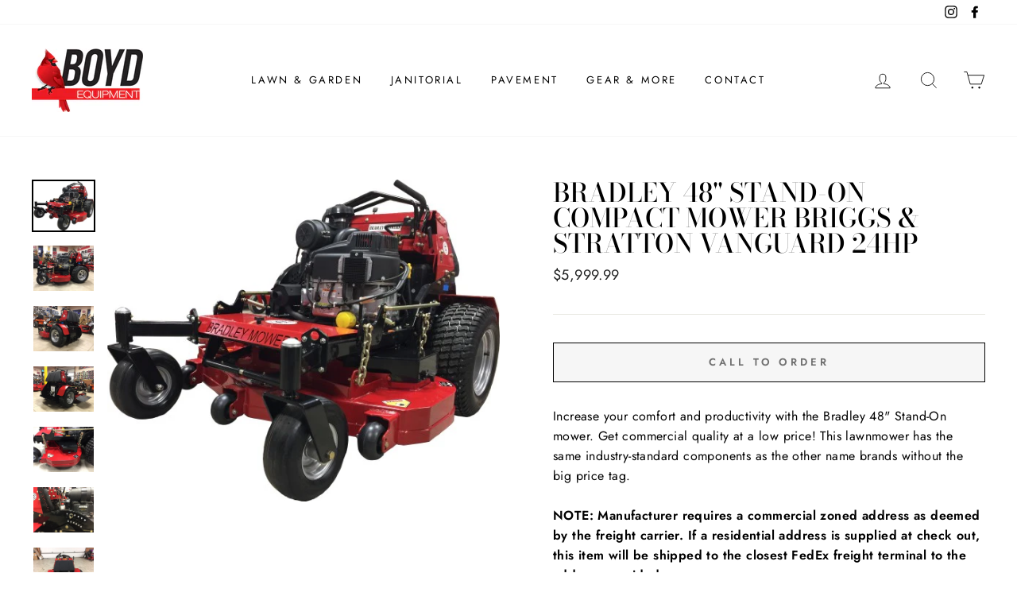

--- FILE ---
content_type: text/html; charset=utf-8
request_url: https://www.boydequipment.com/products/bradley-48-stand-on-compact-mower-briggs-stratton-vanguard
body_size: 27149
content:
<!doctype html>
<html class="no-js" lang="ShopLocaleDrop">
<head>
  <meta charset="utf-8">
  <meta http-equiv="X-UA-Compatible" content="IE=edge,chrome=1">
  <meta name="viewport" content="width=device-width,initial-scale=1">
  <meta name="theme-color" content="#111111">
  <link rel="canonical" href="https://www.boydequipment.com/products/bradley-48-stand-on-compact-mower-briggs-stratton-vanguard">
  <meta name="format-detection" content="telephone=no"><link rel="shortcut icon" href="//www.boydequipment.com/cdn/shop/files/BOYD_FAVICON_32x32.png?v=1613588528" type="image/png" />
  <title>Bradley 48&quot; Stand-On Compact Mower Briggs &amp; Stratton VANGUARD 24HP
&ndash; Boyd Equipment &amp; Supply
</title><meta name="description" content="Increase your comfort and productivity with the Bradley 48&quot; Stand-On mower. Get commercial quality at a low price! This lawnmower has the same industry-standard components as the other name brands without the big price tag. NOTE: Manufacturer requires a commercial zoned address as deemed by the freight carrier. If a re"><meta property="og:site_name" content="Boyd Equipment &amp; Supply">
  <meta property="og:url" content="https://www.boydequipment.com/products/bradley-48-stand-on-compact-mower-briggs-stratton-vanguard">
  <meta property="og:title" content="Bradley 48" Stand-On Compact Mower Briggs & Stratton VANGUARD 24HP">
  <meta property="og:type" content="product">
  <meta property="og:description" content="Increase your comfort and productivity with the Bradley 48&quot; Stand-On mower. Get commercial quality at a low price! This lawnmower has the same industry-standard components as the other name brands without the big price tag. NOTE: Manufacturer requires a commercial zoned address as deemed by the freight carrier. If a re"><meta property="og:image" content="http://www.boydequipment.com/cdn/shop/products/48SCBSEDIT__28Custom_29_1200x1200.jpg?v=1596218222"><meta property="og:image" content="http://www.boydequipment.com/cdn/shop/products/IMG_0192__28Custom_29_1200x1200.jpg?v=1596218235"><meta property="og:image" content="http://www.boydequipment.com/cdn/shop/products/IMG_0196__28Custom_29_1200x1200.jpg?v=1596218244">
  <meta property="og:image:secure_url" content="https://www.boydequipment.com/cdn/shop/products/48SCBSEDIT__28Custom_29_1200x1200.jpg?v=1596218222"><meta property="og:image:secure_url" content="https://www.boydequipment.com/cdn/shop/products/IMG_0192__28Custom_29_1200x1200.jpg?v=1596218235"><meta property="og:image:secure_url" content="https://www.boydequipment.com/cdn/shop/products/IMG_0196__28Custom_29_1200x1200.jpg?v=1596218244">
  <meta name="twitter:site" content="@">
  <meta name="twitter:card" content="summary_large_image">
  <meta name="twitter:title" content="Bradley 48" Stand-On Compact Mower Briggs & Stratton VANGUARD 24HP">
  <meta name="twitter:description" content="Increase your comfort and productivity with the Bradley 48&quot; Stand-On mower. Get commercial quality at a low price! This lawnmower has the same industry-standard components as the other name brands without the big price tag. NOTE: Manufacturer requires a commercial zoned address as deemed by the freight carrier. If a re">


  <style data-shopify>
  @font-face {
  font-family: "Bodoni Moda";
  font-weight: 500;
  font-style: normal;
  src: url("//www.boydequipment.com/cdn/fonts/bodoni_moda/bodonimoda_n5.36d0da1db617c453fb46e8089790ab6dc72c2356.woff2") format("woff2"),
       url("//www.boydequipment.com/cdn/fonts/bodoni_moda/bodonimoda_n5.40f612bab009769f87511096f185d9228ad3baa3.woff") format("woff");
}

  @font-face {
  font-family: Jost;
  font-weight: 400;
  font-style: normal;
  src: url("//www.boydequipment.com/cdn/fonts/jost/jost_n4.d47a1b6347ce4a4c9f437608011273009d91f2b7.woff2") format("woff2"),
       url("//www.boydequipment.com/cdn/fonts/jost/jost_n4.791c46290e672b3f85c3d1c651ef2efa3819eadd.woff") format("woff");
}


  @font-face {
  font-family: Jost;
  font-weight: 600;
  font-style: normal;
  src: url("//www.boydequipment.com/cdn/fonts/jost/jost_n6.ec1178db7a7515114a2d84e3dd680832b7af8b99.woff2") format("woff2"),
       url("//www.boydequipment.com/cdn/fonts/jost/jost_n6.b1178bb6bdd3979fef38e103a3816f6980aeaff9.woff") format("woff");
}

  @font-face {
  font-family: Jost;
  font-weight: 400;
  font-style: italic;
  src: url("//www.boydequipment.com/cdn/fonts/jost/jost_i4.b690098389649750ada222b9763d55796c5283a5.woff2") format("woff2"),
       url("//www.boydequipment.com/cdn/fonts/jost/jost_i4.fd766415a47e50b9e391ae7ec04e2ae25e7e28b0.woff") format("woff");
}

  @font-face {
  font-family: Jost;
  font-weight: 600;
  font-style: italic;
  src: url("//www.boydequipment.com/cdn/fonts/jost/jost_i6.9af7e5f39e3a108c08f24047a4276332d9d7b85e.woff2") format("woff2"),
       url("//www.boydequipment.com/cdn/fonts/jost/jost_i6.2bf310262638f998ed206777ce0b9a3b98b6fe92.woff") format("woff");
}

</style>

  <link href="//www.boydequipment.com/cdn/shop/t/25/assets/theme.scss.css?v=163926832165512066401759259461" rel="stylesheet" type="text/css" media="all" />

  <style data-shopify>
    .collection-item__title {
      font-size: 14.4px;
    }

    @media screen and (min-width: 769px) {
      .collection-item__title {
        font-size: 18px;
      }
    }
  </style>

  <script>
    document.documentElement.className = document.documentElement.className.replace('no-js', 'js');

    window.theme = window.theme || {};
    theme.strings = {
      addToCart: "Add to cart",
      soldOut: "Call to order",
      unavailable: "Unavailable",
      stockLabel: "Only [count] items in stock!",
      willNotShipUntil: "Will not ship until [date]",
      willBeInStockAfter: "Will be in stock after [date]",
      waitingForStock: "Inventory on the way",
      savePrice: "Save [saved_amount]",
      cartEmpty: "Your cart is currently empty.",
      cartTermsConfirmation: "You must agree with the terms and conditions of sales to check out"
    };
    theme.settings = {
      dynamicVariantsEnable: true,
      dynamicVariantType: "button",
      cartType: "drawer",
      moneyFormat: "${{amount}}",
      saveType: "dollar",
      recentlyViewedEnabled: false,
      predictiveSearch: true,
      predictiveSearchType: "product",
      inventoryThreshold: 10,
      quickView: true,
      themeName: 'Impulse',
      themeVersion: "3.0.2"
    };
  </script>

  <script>window.performance && window.performance.mark && window.performance.mark('shopify.content_for_header.start');</script><meta id="shopify-digital-wallet" name="shopify-digital-wallet" content="/1264522/digital_wallets/dialog">
<meta name="shopify-checkout-api-token" content="76b038a5f5e95b37e6989aef6bdc2e29">
<link rel="alternate" type="application/json+oembed" href="https://www.boydequipment.com/products/bradley-48-stand-on-compact-mower-briggs-stratton-vanguard.oembed">
<script async="async" src="/checkouts/internal/preloads.js?locale=en-US"></script>
<link rel="preconnect" href="https://shop.app" crossorigin="anonymous">
<script async="async" src="https://shop.app/checkouts/internal/preloads.js?locale=en-US&shop_id=1264522" crossorigin="anonymous"></script>
<script id="shopify-features" type="application/json">{"accessToken":"76b038a5f5e95b37e6989aef6bdc2e29","betas":["rich-media-storefront-analytics"],"domain":"www.boydequipment.com","predictiveSearch":true,"shopId":1264522,"locale":"en"}</script>
<script>var Shopify = Shopify || {};
Shopify.shop = "boydequipmentcom.myshopify.com";
Shopify.locale = "en";
Shopify.currency = {"active":"USD","rate":"1.0"};
Shopify.country = "US";
Shopify.theme = {"name":"Impulse","id":79382970426,"schema_name":"Impulse","schema_version":"3.0.2","theme_store_id":857,"role":"main"};
Shopify.theme.handle = "null";
Shopify.theme.style = {"id":null,"handle":null};
Shopify.cdnHost = "www.boydequipment.com/cdn";
Shopify.routes = Shopify.routes || {};
Shopify.routes.root = "/";</script>
<script type="module">!function(o){(o.Shopify=o.Shopify||{}).modules=!0}(window);</script>
<script>!function(o){function n(){var o=[];function n(){o.push(Array.prototype.slice.apply(arguments))}return n.q=o,n}var t=o.Shopify=o.Shopify||{};t.loadFeatures=n(),t.autoloadFeatures=n()}(window);</script>
<script>
  window.ShopifyPay = window.ShopifyPay || {};
  window.ShopifyPay.apiHost = "shop.app\/pay";
  window.ShopifyPay.redirectState = null;
</script>
<script id="shop-js-analytics" type="application/json">{"pageType":"product"}</script>
<script defer="defer" async type="module" src="//www.boydequipment.com/cdn/shopifycloud/shop-js/modules/v2/client.init-shop-cart-sync_C5BV16lS.en.esm.js"></script>
<script defer="defer" async type="module" src="//www.boydequipment.com/cdn/shopifycloud/shop-js/modules/v2/chunk.common_CygWptCX.esm.js"></script>
<script type="module">
  await import("//www.boydequipment.com/cdn/shopifycloud/shop-js/modules/v2/client.init-shop-cart-sync_C5BV16lS.en.esm.js");
await import("//www.boydequipment.com/cdn/shopifycloud/shop-js/modules/v2/chunk.common_CygWptCX.esm.js");

  window.Shopify.SignInWithShop?.initShopCartSync?.({"fedCMEnabled":true,"windoidEnabled":true});

</script>
<script>
  window.Shopify = window.Shopify || {};
  if (!window.Shopify.featureAssets) window.Shopify.featureAssets = {};
  window.Shopify.featureAssets['shop-js'] = {"shop-cart-sync":["modules/v2/client.shop-cart-sync_ZFArdW7E.en.esm.js","modules/v2/chunk.common_CygWptCX.esm.js"],"init-fed-cm":["modules/v2/client.init-fed-cm_CmiC4vf6.en.esm.js","modules/v2/chunk.common_CygWptCX.esm.js"],"shop-button":["modules/v2/client.shop-button_tlx5R9nI.en.esm.js","modules/v2/chunk.common_CygWptCX.esm.js"],"shop-cash-offers":["modules/v2/client.shop-cash-offers_DOA2yAJr.en.esm.js","modules/v2/chunk.common_CygWptCX.esm.js","modules/v2/chunk.modal_D71HUcav.esm.js"],"init-windoid":["modules/v2/client.init-windoid_sURxWdc1.en.esm.js","modules/v2/chunk.common_CygWptCX.esm.js"],"shop-toast-manager":["modules/v2/client.shop-toast-manager_ClPi3nE9.en.esm.js","modules/v2/chunk.common_CygWptCX.esm.js"],"init-shop-email-lookup-coordinator":["modules/v2/client.init-shop-email-lookup-coordinator_B8hsDcYM.en.esm.js","modules/v2/chunk.common_CygWptCX.esm.js"],"init-shop-cart-sync":["modules/v2/client.init-shop-cart-sync_C5BV16lS.en.esm.js","modules/v2/chunk.common_CygWptCX.esm.js"],"avatar":["modules/v2/client.avatar_BTnouDA3.en.esm.js"],"pay-button":["modules/v2/client.pay-button_FdsNuTd3.en.esm.js","modules/v2/chunk.common_CygWptCX.esm.js"],"init-customer-accounts":["modules/v2/client.init-customer-accounts_DxDtT_ad.en.esm.js","modules/v2/client.shop-login-button_C5VAVYt1.en.esm.js","modules/v2/chunk.common_CygWptCX.esm.js","modules/v2/chunk.modal_D71HUcav.esm.js"],"init-shop-for-new-customer-accounts":["modules/v2/client.init-shop-for-new-customer-accounts_ChsxoAhi.en.esm.js","modules/v2/client.shop-login-button_C5VAVYt1.en.esm.js","modules/v2/chunk.common_CygWptCX.esm.js","modules/v2/chunk.modal_D71HUcav.esm.js"],"shop-login-button":["modules/v2/client.shop-login-button_C5VAVYt1.en.esm.js","modules/v2/chunk.common_CygWptCX.esm.js","modules/v2/chunk.modal_D71HUcav.esm.js"],"init-customer-accounts-sign-up":["modules/v2/client.init-customer-accounts-sign-up_CPSyQ0Tj.en.esm.js","modules/v2/client.shop-login-button_C5VAVYt1.en.esm.js","modules/v2/chunk.common_CygWptCX.esm.js","modules/v2/chunk.modal_D71HUcav.esm.js"],"shop-follow-button":["modules/v2/client.shop-follow-button_Cva4Ekp9.en.esm.js","modules/v2/chunk.common_CygWptCX.esm.js","modules/v2/chunk.modal_D71HUcav.esm.js"],"checkout-modal":["modules/v2/client.checkout-modal_BPM8l0SH.en.esm.js","modules/v2/chunk.common_CygWptCX.esm.js","modules/v2/chunk.modal_D71HUcav.esm.js"],"lead-capture":["modules/v2/client.lead-capture_Bi8yE_yS.en.esm.js","modules/v2/chunk.common_CygWptCX.esm.js","modules/v2/chunk.modal_D71HUcav.esm.js"],"shop-login":["modules/v2/client.shop-login_D6lNrXab.en.esm.js","modules/v2/chunk.common_CygWptCX.esm.js","modules/v2/chunk.modal_D71HUcav.esm.js"],"payment-terms":["modules/v2/client.payment-terms_CZxnsJam.en.esm.js","modules/v2/chunk.common_CygWptCX.esm.js","modules/v2/chunk.modal_D71HUcav.esm.js"]};
</script>
<script>(function() {
  var isLoaded = false;
  function asyncLoad() {
    if (isLoaded) return;
    isLoaded = true;
    var urls = ["https:\/\/chimpstatic.com\/mcjs-connected\/js\/users\/197ba5ad914592d6e93850dc4\/024e694296ce0c6b18d793e24.js?shop=boydequipmentcom.myshopify.com","https:\/\/chimpstatic.com\/mcjs-connected\/js\/users\/02324c13825d4f358011bf7e6\/a7fc1fd2f47e999c702a626b1.js?shop=boydequipmentcom.myshopify.com","https:\/\/app.marsello.com\/Portal\/Custom\/ScriptToInstall\/5cc2054a811f9e0e4c9ddea2?aProvId=5cc2052a811f9e1e8852650e\u0026shop=boydequipmentcom.myshopify.com"];
    for (var i = 0; i < urls.length; i++) {
      var s = document.createElement('script');
      s.type = 'text/javascript';
      s.async = true;
      s.src = urls[i];
      var x = document.getElementsByTagName('script')[0];
      x.parentNode.insertBefore(s, x);
    }
  };
  if(window.attachEvent) {
    window.attachEvent('onload', asyncLoad);
  } else {
    window.addEventListener('load', asyncLoad, false);
  }
})();</script>
<script id="__st">var __st={"a":1264522,"offset":-18000,"reqid":"0a3c1308-a5d1-48c7-abb7-2806e71a2630-1768725558","pageurl":"www.boydequipment.com\/products\/bradley-48-stand-on-compact-mower-briggs-stratton-vanguard","u":"fd704fadb244","p":"product","rtyp":"product","rid":4526344503354};</script>
<script>window.ShopifyPaypalV4VisibilityTracking = true;</script>
<script id="captcha-bootstrap">!function(){'use strict';const t='contact',e='account',n='new_comment',o=[[t,t],['blogs',n],['comments',n],[t,'customer']],c=[[e,'customer_login'],[e,'guest_login'],[e,'recover_customer_password'],[e,'create_customer']],r=t=>t.map((([t,e])=>`form[action*='/${t}']:not([data-nocaptcha='true']) input[name='form_type'][value='${e}']`)).join(','),a=t=>()=>t?[...document.querySelectorAll(t)].map((t=>t.form)):[];function s(){const t=[...o],e=r(t);return a(e)}const i='password',u='form_key',d=['recaptcha-v3-token','g-recaptcha-response','h-captcha-response',i],f=()=>{try{return window.sessionStorage}catch{return}},m='__shopify_v',_=t=>t.elements[u];function p(t,e,n=!1){try{const o=window.sessionStorage,c=JSON.parse(o.getItem(e)),{data:r}=function(t){const{data:e,action:n}=t;return t[m]||n?{data:e,action:n}:{data:t,action:n}}(c);for(const[e,n]of Object.entries(r))t.elements[e]&&(t.elements[e].value=n);n&&o.removeItem(e)}catch(o){console.error('form repopulation failed',{error:o})}}const l='form_type',E='cptcha';function T(t){t.dataset[E]=!0}const w=window,h=w.document,L='Shopify',v='ce_forms',y='captcha';let A=!1;((t,e)=>{const n=(g='f06e6c50-85a8-45c8-87d0-21a2b65856fe',I='https://cdn.shopify.com/shopifycloud/storefront-forms-hcaptcha/ce_storefront_forms_captcha_hcaptcha.v1.5.2.iife.js',D={infoText:'Protected by hCaptcha',privacyText:'Privacy',termsText:'Terms'},(t,e,n)=>{const o=w[L][v],c=o.bindForm;if(c)return c(t,g,e,D).then(n);var r;o.q.push([[t,g,e,D],n]),r=I,A||(h.body.append(Object.assign(h.createElement('script'),{id:'captcha-provider',async:!0,src:r})),A=!0)});var g,I,D;w[L]=w[L]||{},w[L][v]=w[L][v]||{},w[L][v].q=[],w[L][y]=w[L][y]||{},w[L][y].protect=function(t,e){n(t,void 0,e),T(t)},Object.freeze(w[L][y]),function(t,e,n,w,h,L){const[v,y,A,g]=function(t,e,n){const i=e?o:[],u=t?c:[],d=[...i,...u],f=r(d),m=r(i),_=r(d.filter((([t,e])=>n.includes(e))));return[a(f),a(m),a(_),s()]}(w,h,L),I=t=>{const e=t.target;return e instanceof HTMLFormElement?e:e&&e.form},D=t=>v().includes(t);t.addEventListener('submit',(t=>{const e=I(t);if(!e)return;const n=D(e)&&!e.dataset.hcaptchaBound&&!e.dataset.recaptchaBound,o=_(e),c=g().includes(e)&&(!o||!o.value);(n||c)&&t.preventDefault(),c&&!n&&(function(t){try{if(!f())return;!function(t){const e=f();if(!e)return;const n=_(t);if(!n)return;const o=n.value;o&&e.removeItem(o)}(t);const e=Array.from(Array(32),(()=>Math.random().toString(36)[2])).join('');!function(t,e){_(t)||t.append(Object.assign(document.createElement('input'),{type:'hidden',name:u})),t.elements[u].value=e}(t,e),function(t,e){const n=f();if(!n)return;const o=[...t.querySelectorAll(`input[type='${i}']`)].map((({name:t})=>t)),c=[...d,...o],r={};for(const[a,s]of new FormData(t).entries())c.includes(a)||(r[a]=s);n.setItem(e,JSON.stringify({[m]:1,action:t.action,data:r}))}(t,e)}catch(e){console.error('failed to persist form',e)}}(e),e.submit())}));const S=(t,e)=>{t&&!t.dataset[E]&&(n(t,e.some((e=>e===t))),T(t))};for(const o of['focusin','change'])t.addEventListener(o,(t=>{const e=I(t);D(e)&&S(e,y())}));const B=e.get('form_key'),M=e.get(l),P=B&&M;t.addEventListener('DOMContentLoaded',(()=>{const t=y();if(P)for(const e of t)e.elements[l].value===M&&p(e,B);[...new Set([...A(),...v().filter((t=>'true'===t.dataset.shopifyCaptcha))])].forEach((e=>S(e,t)))}))}(h,new URLSearchParams(w.location.search),n,t,e,['guest_login'])})(!0,!0)}();</script>
<script integrity="sha256-4kQ18oKyAcykRKYeNunJcIwy7WH5gtpwJnB7kiuLZ1E=" data-source-attribution="shopify.loadfeatures" defer="defer" src="//www.boydequipment.com/cdn/shopifycloud/storefront/assets/storefront/load_feature-a0a9edcb.js" crossorigin="anonymous"></script>
<script crossorigin="anonymous" defer="defer" src="//www.boydequipment.com/cdn/shopifycloud/storefront/assets/shopify_pay/storefront-65b4c6d7.js?v=20250812"></script>
<script data-source-attribution="shopify.dynamic_checkout.dynamic.init">var Shopify=Shopify||{};Shopify.PaymentButton=Shopify.PaymentButton||{isStorefrontPortableWallets:!0,init:function(){window.Shopify.PaymentButton.init=function(){};var t=document.createElement("script");t.src="https://www.boydequipment.com/cdn/shopifycloud/portable-wallets/latest/portable-wallets.en.js",t.type="module",document.head.appendChild(t)}};
</script>
<script data-source-attribution="shopify.dynamic_checkout.buyer_consent">
  function portableWalletsHideBuyerConsent(e){var t=document.getElementById("shopify-buyer-consent"),n=document.getElementById("shopify-subscription-policy-button");t&&n&&(t.classList.add("hidden"),t.setAttribute("aria-hidden","true"),n.removeEventListener("click",e))}function portableWalletsShowBuyerConsent(e){var t=document.getElementById("shopify-buyer-consent"),n=document.getElementById("shopify-subscription-policy-button");t&&n&&(t.classList.remove("hidden"),t.removeAttribute("aria-hidden"),n.addEventListener("click",e))}window.Shopify?.PaymentButton&&(window.Shopify.PaymentButton.hideBuyerConsent=portableWalletsHideBuyerConsent,window.Shopify.PaymentButton.showBuyerConsent=portableWalletsShowBuyerConsent);
</script>
<script>
  function portableWalletsCleanup(e){e&&e.src&&console.error("Failed to load portable wallets script "+e.src);var t=document.querySelectorAll("shopify-accelerated-checkout .shopify-payment-button__skeleton, shopify-accelerated-checkout-cart .wallet-cart-button__skeleton"),e=document.getElementById("shopify-buyer-consent");for(let e=0;e<t.length;e++)t[e].remove();e&&e.remove()}function portableWalletsNotLoadedAsModule(e){e instanceof ErrorEvent&&"string"==typeof e.message&&e.message.includes("import.meta")&&"string"==typeof e.filename&&e.filename.includes("portable-wallets")&&(window.removeEventListener("error",portableWalletsNotLoadedAsModule),window.Shopify.PaymentButton.failedToLoad=e,"loading"===document.readyState?document.addEventListener("DOMContentLoaded",window.Shopify.PaymentButton.init):window.Shopify.PaymentButton.init())}window.addEventListener("error",portableWalletsNotLoadedAsModule);
</script>

<script type="module" src="https://www.boydequipment.com/cdn/shopifycloud/portable-wallets/latest/portable-wallets.en.js" onError="portableWalletsCleanup(this)" crossorigin="anonymous"></script>
<script nomodule>
  document.addEventListener("DOMContentLoaded", portableWalletsCleanup);
</script>

<link id="shopify-accelerated-checkout-styles" rel="stylesheet" media="screen" href="https://www.boydequipment.com/cdn/shopifycloud/portable-wallets/latest/accelerated-checkout-backwards-compat.css" crossorigin="anonymous">
<style id="shopify-accelerated-checkout-cart">
        #shopify-buyer-consent {
  margin-top: 1em;
  display: inline-block;
  width: 100%;
}

#shopify-buyer-consent.hidden {
  display: none;
}

#shopify-subscription-policy-button {
  background: none;
  border: none;
  padding: 0;
  text-decoration: underline;
  font-size: inherit;
  cursor: pointer;
}

#shopify-subscription-policy-button::before {
  box-shadow: none;
}

      </style>

<script>window.performance && window.performance.mark && window.performance.mark('shopify.content_for_header.end');</script>

  <script src="//www.boydequipment.com/cdn/shop/t/25/assets/vendor-scripts-v6.js" defer="defer"></script>

  

  <script src="//www.boydequipment.com/cdn/shop/t/25/assets/theme.js?v=23286472351675302561584974157" defer="defer"></script><link href="https://monorail-edge.shopifysvc.com" rel="dns-prefetch">
<script>(function(){if ("sendBeacon" in navigator && "performance" in window) {try {var session_token_from_headers = performance.getEntriesByType('navigation')[0].serverTiming.find(x => x.name == '_s').description;} catch {var session_token_from_headers = undefined;}var session_cookie_matches = document.cookie.match(/_shopify_s=([^;]*)/);var session_token_from_cookie = session_cookie_matches && session_cookie_matches.length === 2 ? session_cookie_matches[1] : "";var session_token = session_token_from_headers || session_token_from_cookie || "";function handle_abandonment_event(e) {var entries = performance.getEntries().filter(function(entry) {return /monorail-edge.shopifysvc.com/.test(entry.name);});if (!window.abandonment_tracked && entries.length === 0) {window.abandonment_tracked = true;var currentMs = Date.now();var navigation_start = performance.timing.navigationStart;var payload = {shop_id: 1264522,url: window.location.href,navigation_start,duration: currentMs - navigation_start,session_token,page_type: "product"};window.navigator.sendBeacon("https://monorail-edge.shopifysvc.com/v1/produce", JSON.stringify({schema_id: "online_store_buyer_site_abandonment/1.1",payload: payload,metadata: {event_created_at_ms: currentMs,event_sent_at_ms: currentMs}}));}}window.addEventListener('pagehide', handle_abandonment_event);}}());</script>
<script id="web-pixels-manager-setup">(function e(e,d,r,n,o){if(void 0===o&&(o={}),!Boolean(null===(a=null===(i=window.Shopify)||void 0===i?void 0:i.analytics)||void 0===a?void 0:a.replayQueue)){var i,a;window.Shopify=window.Shopify||{};var t=window.Shopify;t.analytics=t.analytics||{};var s=t.analytics;s.replayQueue=[],s.publish=function(e,d,r){return s.replayQueue.push([e,d,r]),!0};try{self.performance.mark("wpm:start")}catch(e){}var l=function(){var e={modern:/Edge?\/(1{2}[4-9]|1[2-9]\d|[2-9]\d{2}|\d{4,})\.\d+(\.\d+|)|Firefox\/(1{2}[4-9]|1[2-9]\d|[2-9]\d{2}|\d{4,})\.\d+(\.\d+|)|Chrom(ium|e)\/(9{2}|\d{3,})\.\d+(\.\d+|)|(Maci|X1{2}).+ Version\/(15\.\d+|(1[6-9]|[2-9]\d|\d{3,})\.\d+)([,.]\d+|)( \(\w+\)|)( Mobile\/\w+|) Safari\/|Chrome.+OPR\/(9{2}|\d{3,})\.\d+\.\d+|(CPU[ +]OS|iPhone[ +]OS|CPU[ +]iPhone|CPU IPhone OS|CPU iPad OS)[ +]+(15[._]\d+|(1[6-9]|[2-9]\d|\d{3,})[._]\d+)([._]\d+|)|Android:?[ /-](13[3-9]|1[4-9]\d|[2-9]\d{2}|\d{4,})(\.\d+|)(\.\d+|)|Android.+Firefox\/(13[5-9]|1[4-9]\d|[2-9]\d{2}|\d{4,})\.\d+(\.\d+|)|Android.+Chrom(ium|e)\/(13[3-9]|1[4-9]\d|[2-9]\d{2}|\d{4,})\.\d+(\.\d+|)|SamsungBrowser\/([2-9]\d|\d{3,})\.\d+/,legacy:/Edge?\/(1[6-9]|[2-9]\d|\d{3,})\.\d+(\.\d+|)|Firefox\/(5[4-9]|[6-9]\d|\d{3,})\.\d+(\.\d+|)|Chrom(ium|e)\/(5[1-9]|[6-9]\d|\d{3,})\.\d+(\.\d+|)([\d.]+$|.*Safari\/(?![\d.]+ Edge\/[\d.]+$))|(Maci|X1{2}).+ Version\/(10\.\d+|(1[1-9]|[2-9]\d|\d{3,})\.\d+)([,.]\d+|)( \(\w+\)|)( Mobile\/\w+|) Safari\/|Chrome.+OPR\/(3[89]|[4-9]\d|\d{3,})\.\d+\.\d+|(CPU[ +]OS|iPhone[ +]OS|CPU[ +]iPhone|CPU IPhone OS|CPU iPad OS)[ +]+(10[._]\d+|(1[1-9]|[2-9]\d|\d{3,})[._]\d+)([._]\d+|)|Android:?[ /-](13[3-9]|1[4-9]\d|[2-9]\d{2}|\d{4,})(\.\d+|)(\.\d+|)|Mobile Safari.+OPR\/([89]\d|\d{3,})\.\d+\.\d+|Android.+Firefox\/(13[5-9]|1[4-9]\d|[2-9]\d{2}|\d{4,})\.\d+(\.\d+|)|Android.+Chrom(ium|e)\/(13[3-9]|1[4-9]\d|[2-9]\d{2}|\d{4,})\.\d+(\.\d+|)|Android.+(UC? ?Browser|UCWEB|U3)[ /]?(15\.([5-9]|\d{2,})|(1[6-9]|[2-9]\d|\d{3,})\.\d+)\.\d+|SamsungBrowser\/(5\.\d+|([6-9]|\d{2,})\.\d+)|Android.+MQ{2}Browser\/(14(\.(9|\d{2,})|)|(1[5-9]|[2-9]\d|\d{3,})(\.\d+|))(\.\d+|)|K[Aa][Ii]OS\/(3\.\d+|([4-9]|\d{2,})\.\d+)(\.\d+|)/},d=e.modern,r=e.legacy,n=navigator.userAgent;return n.match(d)?"modern":n.match(r)?"legacy":"unknown"}(),u="modern"===l?"modern":"legacy",c=(null!=n?n:{modern:"",legacy:""})[u],f=function(e){return[e.baseUrl,"/wpm","/b",e.hashVersion,"modern"===e.buildTarget?"m":"l",".js"].join("")}({baseUrl:d,hashVersion:r,buildTarget:u}),m=function(e){var d=e.version,r=e.bundleTarget,n=e.surface,o=e.pageUrl,i=e.monorailEndpoint;return{emit:function(e){var a=e.status,t=e.errorMsg,s=(new Date).getTime(),l=JSON.stringify({metadata:{event_sent_at_ms:s},events:[{schema_id:"web_pixels_manager_load/3.1",payload:{version:d,bundle_target:r,page_url:o,status:a,surface:n,error_msg:t},metadata:{event_created_at_ms:s}}]});if(!i)return console&&console.warn&&console.warn("[Web Pixels Manager] No Monorail endpoint provided, skipping logging."),!1;try{return self.navigator.sendBeacon.bind(self.navigator)(i,l)}catch(e){}var u=new XMLHttpRequest;try{return u.open("POST",i,!0),u.setRequestHeader("Content-Type","text/plain"),u.send(l),!0}catch(e){return console&&console.warn&&console.warn("[Web Pixels Manager] Got an unhandled error while logging to Monorail."),!1}}}}({version:r,bundleTarget:l,surface:e.surface,pageUrl:self.location.href,monorailEndpoint:e.monorailEndpoint});try{o.browserTarget=l,function(e){var d=e.src,r=e.async,n=void 0===r||r,o=e.onload,i=e.onerror,a=e.sri,t=e.scriptDataAttributes,s=void 0===t?{}:t,l=document.createElement("script"),u=document.querySelector("head"),c=document.querySelector("body");if(l.async=n,l.src=d,a&&(l.integrity=a,l.crossOrigin="anonymous"),s)for(var f in s)if(Object.prototype.hasOwnProperty.call(s,f))try{l.dataset[f]=s[f]}catch(e){}if(o&&l.addEventListener("load",o),i&&l.addEventListener("error",i),u)u.appendChild(l);else{if(!c)throw new Error("Did not find a head or body element to append the script");c.appendChild(l)}}({src:f,async:!0,onload:function(){if(!function(){var e,d;return Boolean(null===(d=null===(e=window.Shopify)||void 0===e?void 0:e.analytics)||void 0===d?void 0:d.initialized)}()){var d=window.webPixelsManager.init(e)||void 0;if(d){var r=window.Shopify.analytics;r.replayQueue.forEach((function(e){var r=e[0],n=e[1],o=e[2];d.publishCustomEvent(r,n,o)})),r.replayQueue=[],r.publish=d.publishCustomEvent,r.visitor=d.visitor,r.initialized=!0}}},onerror:function(){return m.emit({status:"failed",errorMsg:"".concat(f," has failed to load")})},sri:function(e){var d=/^sha384-[A-Za-z0-9+/=]+$/;return"string"==typeof e&&d.test(e)}(c)?c:"",scriptDataAttributes:o}),m.emit({status:"loading"})}catch(e){m.emit({status:"failed",errorMsg:(null==e?void 0:e.message)||"Unknown error"})}}})({shopId: 1264522,storefrontBaseUrl: "https://www.boydequipment.com",extensionsBaseUrl: "https://extensions.shopifycdn.com/cdn/shopifycloud/web-pixels-manager",monorailEndpoint: "https://monorail-edge.shopifysvc.com/unstable/produce_batch",surface: "storefront-renderer",enabledBetaFlags: ["2dca8a86"],webPixelsConfigList: [{"id":"102269107","eventPayloadVersion":"v1","runtimeContext":"LAX","scriptVersion":"1","type":"CUSTOM","privacyPurposes":["ANALYTICS"],"name":"Google Analytics tag (migrated)"},{"id":"shopify-app-pixel","configuration":"{}","eventPayloadVersion":"v1","runtimeContext":"STRICT","scriptVersion":"0450","apiClientId":"shopify-pixel","type":"APP","privacyPurposes":["ANALYTICS","MARKETING"]},{"id":"shopify-custom-pixel","eventPayloadVersion":"v1","runtimeContext":"LAX","scriptVersion":"0450","apiClientId":"shopify-pixel","type":"CUSTOM","privacyPurposes":["ANALYTICS","MARKETING"]}],isMerchantRequest: false,initData: {"shop":{"name":"Boyd Equipment \u0026 Supply","paymentSettings":{"currencyCode":"USD"},"myshopifyDomain":"boydequipmentcom.myshopify.com","countryCode":"US","storefrontUrl":"https:\/\/www.boydequipment.com"},"customer":null,"cart":null,"checkout":null,"productVariants":[{"price":{"amount":5999.99,"currencyCode":"USD"},"product":{"title":"Bradley 48\" Stand-On Compact Mower Briggs \u0026 Stratton VANGUARD 24HP","vendor":"Bradley Mowers","id":"4526344503354","untranslatedTitle":"Bradley 48\" Stand-On Compact Mower Briggs \u0026 Stratton VANGUARD 24HP","url":"\/products\/bradley-48-stand-on-compact-mower-briggs-stratton-vanguard","type":"mower"},"id":"40446741282995","image":{"src":"\/\/www.boydequipment.com\/cdn\/shop\/products\/48SCBSEDIT__28Custom_29.jpg?v=1596218222"},"sku":"48SC-BS24","title":"Default Title","untranslatedTitle":"Default Title"}],"purchasingCompany":null},},"https://www.boydequipment.com/cdn","fcfee988w5aeb613cpc8e4bc33m6693e112",{"modern":"","legacy":""},{"shopId":"1264522","storefrontBaseUrl":"https:\/\/www.boydequipment.com","extensionBaseUrl":"https:\/\/extensions.shopifycdn.com\/cdn\/shopifycloud\/web-pixels-manager","surface":"storefront-renderer","enabledBetaFlags":"[\"2dca8a86\"]","isMerchantRequest":"false","hashVersion":"fcfee988w5aeb613cpc8e4bc33m6693e112","publish":"custom","events":"[[\"page_viewed\",{}],[\"product_viewed\",{\"productVariant\":{\"price\":{\"amount\":5999.99,\"currencyCode\":\"USD\"},\"product\":{\"title\":\"Bradley 48\\\" Stand-On Compact Mower Briggs \u0026 Stratton VANGUARD 24HP\",\"vendor\":\"Bradley Mowers\",\"id\":\"4526344503354\",\"untranslatedTitle\":\"Bradley 48\\\" Stand-On Compact Mower Briggs \u0026 Stratton VANGUARD 24HP\",\"url\":\"\/products\/bradley-48-stand-on-compact-mower-briggs-stratton-vanguard\",\"type\":\"mower\"},\"id\":\"40446741282995\",\"image\":{\"src\":\"\/\/www.boydequipment.com\/cdn\/shop\/products\/48SCBSEDIT__28Custom_29.jpg?v=1596218222\"},\"sku\":\"48SC-BS24\",\"title\":\"Default Title\",\"untranslatedTitle\":\"Default Title\"}}]]"});</script><script>
  window.ShopifyAnalytics = window.ShopifyAnalytics || {};
  window.ShopifyAnalytics.meta = window.ShopifyAnalytics.meta || {};
  window.ShopifyAnalytics.meta.currency = 'USD';
  var meta = {"product":{"id":4526344503354,"gid":"gid:\/\/shopify\/Product\/4526344503354","vendor":"Bradley Mowers","type":"mower","handle":"bradley-48-stand-on-compact-mower-briggs-stratton-vanguard","variants":[{"id":40446741282995,"price":599999,"name":"Bradley 48\" Stand-On Compact Mower Briggs \u0026 Stratton VANGUARD 24HP","public_title":null,"sku":"48SC-BS24"}],"remote":false},"page":{"pageType":"product","resourceType":"product","resourceId":4526344503354,"requestId":"0a3c1308-a5d1-48c7-abb7-2806e71a2630-1768725558"}};
  for (var attr in meta) {
    window.ShopifyAnalytics.meta[attr] = meta[attr];
  }
</script>
<script class="analytics">
  (function () {
    var customDocumentWrite = function(content) {
      var jquery = null;

      if (window.jQuery) {
        jquery = window.jQuery;
      } else if (window.Checkout && window.Checkout.$) {
        jquery = window.Checkout.$;
      }

      if (jquery) {
        jquery('body').append(content);
      }
    };

    var hasLoggedConversion = function(token) {
      if (token) {
        return document.cookie.indexOf('loggedConversion=' + token) !== -1;
      }
      return false;
    }

    var setCookieIfConversion = function(token) {
      if (token) {
        var twoMonthsFromNow = new Date(Date.now());
        twoMonthsFromNow.setMonth(twoMonthsFromNow.getMonth() + 2);

        document.cookie = 'loggedConversion=' + token + '; expires=' + twoMonthsFromNow;
      }
    }

    var trekkie = window.ShopifyAnalytics.lib = window.trekkie = window.trekkie || [];
    if (trekkie.integrations) {
      return;
    }
    trekkie.methods = [
      'identify',
      'page',
      'ready',
      'track',
      'trackForm',
      'trackLink'
    ];
    trekkie.factory = function(method) {
      return function() {
        var args = Array.prototype.slice.call(arguments);
        args.unshift(method);
        trekkie.push(args);
        return trekkie;
      };
    };
    for (var i = 0; i < trekkie.methods.length; i++) {
      var key = trekkie.methods[i];
      trekkie[key] = trekkie.factory(key);
    }
    trekkie.load = function(config) {
      trekkie.config = config || {};
      trekkie.config.initialDocumentCookie = document.cookie;
      var first = document.getElementsByTagName('script')[0];
      var script = document.createElement('script');
      script.type = 'text/javascript';
      script.onerror = function(e) {
        var scriptFallback = document.createElement('script');
        scriptFallback.type = 'text/javascript';
        scriptFallback.onerror = function(error) {
                var Monorail = {
      produce: function produce(monorailDomain, schemaId, payload) {
        var currentMs = new Date().getTime();
        var event = {
          schema_id: schemaId,
          payload: payload,
          metadata: {
            event_created_at_ms: currentMs,
            event_sent_at_ms: currentMs
          }
        };
        return Monorail.sendRequest("https://" + monorailDomain + "/v1/produce", JSON.stringify(event));
      },
      sendRequest: function sendRequest(endpointUrl, payload) {
        // Try the sendBeacon API
        if (window && window.navigator && typeof window.navigator.sendBeacon === 'function' && typeof window.Blob === 'function' && !Monorail.isIos12()) {
          var blobData = new window.Blob([payload], {
            type: 'text/plain'
          });

          if (window.navigator.sendBeacon(endpointUrl, blobData)) {
            return true;
          } // sendBeacon was not successful

        } // XHR beacon

        var xhr = new XMLHttpRequest();

        try {
          xhr.open('POST', endpointUrl);
          xhr.setRequestHeader('Content-Type', 'text/plain');
          xhr.send(payload);
        } catch (e) {
          console.log(e);
        }

        return false;
      },
      isIos12: function isIos12() {
        return window.navigator.userAgent.lastIndexOf('iPhone; CPU iPhone OS 12_') !== -1 || window.navigator.userAgent.lastIndexOf('iPad; CPU OS 12_') !== -1;
      }
    };
    Monorail.produce('monorail-edge.shopifysvc.com',
      'trekkie_storefront_load_errors/1.1',
      {shop_id: 1264522,
      theme_id: 79382970426,
      app_name: "storefront",
      context_url: window.location.href,
      source_url: "//www.boydequipment.com/cdn/s/trekkie.storefront.cd680fe47e6c39ca5d5df5f0a32d569bc48c0f27.min.js"});

        };
        scriptFallback.async = true;
        scriptFallback.src = '//www.boydequipment.com/cdn/s/trekkie.storefront.cd680fe47e6c39ca5d5df5f0a32d569bc48c0f27.min.js';
        first.parentNode.insertBefore(scriptFallback, first);
      };
      script.async = true;
      script.src = '//www.boydequipment.com/cdn/s/trekkie.storefront.cd680fe47e6c39ca5d5df5f0a32d569bc48c0f27.min.js';
      first.parentNode.insertBefore(script, first);
    };
    trekkie.load(
      {"Trekkie":{"appName":"storefront","development":false,"defaultAttributes":{"shopId":1264522,"isMerchantRequest":null,"themeId":79382970426,"themeCityHash":"2760990720398351189","contentLanguage":"en","currency":"USD","eventMetadataId":"1a6ed9ac-56a1-4d4f-91e9-f0972c0069dd"},"isServerSideCookieWritingEnabled":true,"monorailRegion":"shop_domain","enabledBetaFlags":["65f19447"]},"Session Attribution":{},"S2S":{"facebookCapiEnabled":false,"source":"trekkie-storefront-renderer","apiClientId":580111}}
    );

    var loaded = false;
    trekkie.ready(function() {
      if (loaded) return;
      loaded = true;

      window.ShopifyAnalytics.lib = window.trekkie;

      var originalDocumentWrite = document.write;
      document.write = customDocumentWrite;
      try { window.ShopifyAnalytics.merchantGoogleAnalytics.call(this); } catch(error) {};
      document.write = originalDocumentWrite;

      window.ShopifyAnalytics.lib.page(null,{"pageType":"product","resourceType":"product","resourceId":4526344503354,"requestId":"0a3c1308-a5d1-48c7-abb7-2806e71a2630-1768725558","shopifyEmitted":true});

      var match = window.location.pathname.match(/checkouts\/(.+)\/(thank_you|post_purchase)/)
      var token = match? match[1]: undefined;
      if (!hasLoggedConversion(token)) {
        setCookieIfConversion(token);
        window.ShopifyAnalytics.lib.track("Viewed Product",{"currency":"USD","variantId":40446741282995,"productId":4526344503354,"productGid":"gid:\/\/shopify\/Product\/4526344503354","name":"Bradley 48\" Stand-On Compact Mower Briggs \u0026 Stratton VANGUARD 24HP","price":"5999.99","sku":"48SC-BS24","brand":"Bradley Mowers","variant":null,"category":"mower","nonInteraction":true,"remote":false},undefined,undefined,{"shopifyEmitted":true});
      window.ShopifyAnalytics.lib.track("monorail:\/\/trekkie_storefront_viewed_product\/1.1",{"currency":"USD","variantId":40446741282995,"productId":4526344503354,"productGid":"gid:\/\/shopify\/Product\/4526344503354","name":"Bradley 48\" Stand-On Compact Mower Briggs \u0026 Stratton VANGUARD 24HP","price":"5999.99","sku":"48SC-BS24","brand":"Bradley Mowers","variant":null,"category":"mower","nonInteraction":true,"remote":false,"referer":"https:\/\/www.boydequipment.com\/products\/bradley-48-stand-on-compact-mower-briggs-stratton-vanguard"});
      }
    });


        var eventsListenerScript = document.createElement('script');
        eventsListenerScript.async = true;
        eventsListenerScript.src = "//www.boydequipment.com/cdn/shopifycloud/storefront/assets/shop_events_listener-3da45d37.js";
        document.getElementsByTagName('head')[0].appendChild(eventsListenerScript);

})();</script>
  <script>
  if (!window.ga || (window.ga && typeof window.ga !== 'function')) {
    window.ga = function ga() {
      (window.ga.q = window.ga.q || []).push(arguments);
      if (window.Shopify && window.Shopify.analytics && typeof window.Shopify.analytics.publish === 'function') {
        window.Shopify.analytics.publish("ga_stub_called", {}, {sendTo: "google_osp_migration"});
      }
      console.error("Shopify's Google Analytics stub called with:", Array.from(arguments), "\nSee https://help.shopify.com/manual/promoting-marketing/pixels/pixel-migration#google for more information.");
    };
    if (window.Shopify && window.Shopify.analytics && typeof window.Shopify.analytics.publish === 'function') {
      window.Shopify.analytics.publish("ga_stub_initialized", {}, {sendTo: "google_osp_migration"});
    }
  }
</script>
<script
  defer
  src="https://www.boydequipment.com/cdn/shopifycloud/perf-kit/shopify-perf-kit-3.0.4.min.js"
  data-application="storefront-renderer"
  data-shop-id="1264522"
  data-render-region="gcp-us-central1"
  data-page-type="product"
  data-theme-instance-id="79382970426"
  data-theme-name="Impulse"
  data-theme-version="3.0.2"
  data-monorail-region="shop_domain"
  data-resource-timing-sampling-rate="10"
  data-shs="true"
  data-shs-beacon="true"
  data-shs-export-with-fetch="true"
  data-shs-logs-sample-rate="1"
  data-shs-beacon-endpoint="https://www.boydequipment.com/api/collect"
></script>
</head>

<body class="template-product" data-transitions="false">

  <a class="in-page-link visually-hidden skip-link" href="#MainContent">Skip to content</a>

  <div id="PageContainer" class="page-container">
    <div class="transition-body">

    <div id="shopify-section-header" class="shopify-section">




<div id="NavDrawer" class="drawer drawer--right">
  <div class="drawer__contents">
    <div class="drawer__fixed-header drawer__fixed-header--full">
      <div class="drawer__header drawer__header--full appear-animation appear-delay-1">
        <div class="h2 drawer__title">
        </div>
        <div class="drawer__close">
          <button type="button" class="drawer__close-button js-drawer-close">
            <svg aria-hidden="true" focusable="false" role="presentation" class="icon icon-close" viewBox="0 0 64 64"><path d="M19 17.61l27.12 27.13m0-27.12L19 44.74"/></svg>
            <span class="icon__fallback-text">Close menu</span>
          </button>
        </div>
      </div>
    </div>
    <div class="drawer__scrollable">
      <ul class="mobile-nav" role="navigation" aria-label="Primary">
        


          <li class="mobile-nav__item appear-animation appear-delay-2">
            
              <div class="mobile-nav__has-sublist">
                
                  <a href="/collections/lawn-garden"
                    class="mobile-nav__link mobile-nav__link--top-level"
                    id="Label-collections-lawn-garden1"
                    >
                    Lawn & Garden
                  </a>
                  <div class="mobile-nav__toggle">
                    <button type="button"
                      aria-controls="Linklist-collections-lawn-garden1"
                      
                      class="collapsible-trigger collapsible--auto-height ">
                      <span class="collapsible-trigger__icon collapsible-trigger__icon--open" role="presentation">
  <svg aria-hidden="true" focusable="false" role="presentation" class="icon icon--wide icon-chevron-down" viewBox="0 0 28 16"><path d="M1.57 1.59l12.76 12.77L27.1 1.59" stroke-width="2" stroke="#000" fill="none" fill-rule="evenodd"/></svg>
</span>

                    </button>
                  </div>
                
              </div>
            

            
              <div id="Linklist-collections-lawn-garden1"
                class="mobile-nav__sublist collapsible-content collapsible-content--all "
                aria-labelledby="Label-collections-lawn-garden1"
                >
                <div class="collapsible-content__inner">
                  <ul class="mobile-nav__sublist">
                    


                      <li class="mobile-nav__item">
                        <div class="mobile-nav__child-item">
                          
                            <a href="/collections/lawn-mowers"
                              class="mobile-nav__link"
                              id="Sublabel-collections-lawn-mowers1"
                              >
                              Lawn Mowers
                            </a>
                          
                          
                            <button type="button"
                              aria-controls="Sublinklist-collections-lawn-garden1-collections-lawn-mowers1"
                              class="collapsible-trigger ">
                              <span class="collapsible-trigger__icon collapsible-trigger__icon--circle collapsible-trigger__icon--open" role="presentation">
  <svg aria-hidden="true" focusable="false" role="presentation" class="icon icon--wide icon-chevron-down" viewBox="0 0 28 16"><path d="M1.57 1.59l12.76 12.77L27.1 1.59" stroke-width="2" stroke="#000" fill="none" fill-rule="evenodd"/></svg>
</span>

                            </button>
                          
                        </div>

                        
                          <div
                            id="Sublinklist-collections-lawn-garden1-collections-lawn-mowers1"
                            aria-labelledby="Sublabel-collections-lawn-mowers1"
                            class="mobile-nav__sublist collapsible-content collapsible-content--all "
                            >
                            <div class="collapsible-content__inner">
                              <ul class="mobile-nav__grandchildlist">
                                
                                  <li class="mobile-nav__item">
                                    <a href="/collections/push-mowers" class="mobile-nav__link" >
                                      Push
                                    </a>
                                  </li>
                                
                                  <li class="mobile-nav__item">
                                    <a href="/collections/walk-behind-mowers" class="mobile-nav__link" >
                                      Walk Behind
                                    </a>
                                  </li>
                                
                                  <li class="mobile-nav__item">
                                    <a href="/collections/stand-on-mowers" class="mobile-nav__link" >
                                      Stand On
                                    </a>
                                  </li>
                                
                                  <li class="mobile-nav__item">
                                    <a href="/products/bradley-brush-buster-36-brush-mower-briggs-stratton-25hp" class="mobile-nav__link" >
                                      Brush Mowers
                                    </a>
                                  </li>
                                
                              </ul>
                            </div>
                          </div>
                        
                      </li>
                    


                      <li class="mobile-nav__item">
                        <div class="mobile-nav__child-item">
                          
                            <a href="/collections/blowers"
                              class="mobile-nav__link"
                              id="Sublabel-collections-blowers2"
                              >
                              Blowers
                            </a>
                          
                          
                            <button type="button"
                              aria-controls="Sublinklist-collections-lawn-garden1-collections-blowers2"
                              class="collapsible-trigger ">
                              <span class="collapsible-trigger__icon collapsible-trigger__icon--circle collapsible-trigger__icon--open" role="presentation">
  <svg aria-hidden="true" focusable="false" role="presentation" class="icon icon--wide icon-chevron-down" viewBox="0 0 28 16"><path d="M1.57 1.59l12.76 12.77L27.1 1.59" stroke-width="2" stroke="#000" fill="none" fill-rule="evenodd"/></svg>
</span>

                            </button>
                          
                        </div>

                        
                          <div
                            id="Sublinklist-collections-lawn-garden1-collections-blowers2"
                            aria-labelledby="Sublabel-collections-blowers2"
                            class="mobile-nav__sublist collapsible-content collapsible-content--all "
                            >
                            <div class="collapsible-content__inner">
                              <ul class="mobile-nav__grandchildlist">
                                
                                  <li class="mobile-nav__item">
                                    <a href="/collections/push-blowers" class="mobile-nav__link" >
                                      Push Blowers
                                    </a>
                                  </li>
                                
                                  <li class="mobile-nav__item">
                                    <a href="/collections/self-propelled-blowers" class="mobile-nav__link" >
                                      Self Propelled Blowers
                                    </a>
                                  </li>
                                
                                  <li class="mobile-nav__item">
                                    <a href="/collections/ride-on-blowers" class="mobile-nav__link" >
                                      Stand On Blowers
                                    </a>
                                  </li>
                                
                              </ul>
                            </div>
                          </div>
                        
                      </li>
                    


                      <li class="mobile-nav__item">
                        <div class="mobile-nav__child-item">
                          
                            <a href="/collections/leaf-debris-vacuums"
                              class="mobile-nav__link"
                              id="Sublabel-collections-leaf-debris-vacuums3"
                              >
                              Leaf &amp; Debris Vacuums
                            </a>
                          
                          
                            <button type="button"
                              aria-controls="Sublinklist-collections-lawn-garden1-collections-leaf-debris-vacuums3"
                              class="collapsible-trigger ">
                              <span class="collapsible-trigger__icon collapsible-trigger__icon--circle collapsible-trigger__icon--open" role="presentation">
  <svg aria-hidden="true" focusable="false" role="presentation" class="icon icon--wide icon-chevron-down" viewBox="0 0 28 16"><path d="M1.57 1.59l12.76 12.77L27.1 1.59" stroke-width="2" stroke="#000" fill="none" fill-rule="evenodd"/></svg>
</span>

                            </button>
                          
                        </div>

                        
                          <div
                            id="Sublinklist-collections-lawn-garden1-collections-leaf-debris-vacuums3"
                            aria-labelledby="Sublabel-collections-leaf-debris-vacuums3"
                            class="mobile-nav__sublist collapsible-content collapsible-content--all "
                            >
                            <div class="collapsible-content__inner">
                              <ul class="mobile-nav__grandchildlist">
                                
                                  <li class="mobile-nav__item">
                                    <a href="/collections/push-vacuums" class="mobile-nav__link" >
                                      Push Vacs
                                    </a>
                                  </li>
                                
                                  <li class="mobile-nav__item">
                                    <a href="/collections/self-propelled-vacuums" class="mobile-nav__link" >
                                      Self Propelled Vacs
                                    </a>
                                  </li>
                                
                              </ul>
                            </div>
                          </div>
                        
                      </li>
                    


                      <li class="mobile-nav__item">
                        <div class="mobile-nav__child-item">
                          
                            <a href="/"
                              class="mobile-nav__link"
                              id="Sublabel-4"
                              >
                              Pressure Washers
                            </a>
                          
                          
                            <button type="button"
                              aria-controls="Sublinklist-collections-lawn-garden1-4"
                              class="collapsible-trigger ">
                              <span class="collapsible-trigger__icon collapsible-trigger__icon--circle collapsible-trigger__icon--open" role="presentation">
  <svg aria-hidden="true" focusable="false" role="presentation" class="icon icon--wide icon-chevron-down" viewBox="0 0 28 16"><path d="M1.57 1.59l12.76 12.77L27.1 1.59" stroke-width="2" stroke="#000" fill="none" fill-rule="evenodd"/></svg>
</span>

                            </button>
                          
                        </div>

                        
                          <div
                            id="Sublinklist-collections-lawn-garden1-4"
                            aria-labelledby="Sublabel-4"
                            class="mobile-nav__sublist collapsible-content collapsible-content--all "
                            >
                            <div class="collapsible-content__inner">
                              <ul class="mobile-nav__grandchildlist">
                                
                                  <li class="mobile-nav__item">
                                    <a href="/collections/mysticwasher-1" class="mobile-nav__link" >
                                      MysticWasher
                                    </a>
                                  </li>
                                
                                  <li class="mobile-nav__item">
                                    <a href="/collections/3000-4200-psi" class="mobile-nav__link" >
                                      3000 - 4200 PSI
                                    </a>
                                  </li>
                                
                                  <li class="mobile-nav__item">
                                    <a href="/collections/surface-cleaners" class="mobile-nav__link" >
                                      Surface Cleaners
                                    </a>
                                  </li>
                                
                              </ul>
                            </div>
                          </div>
                        
                      </li>
                    


                      <li class="mobile-nav__item">
                        <div class="mobile-nav__child-item">
                          
                            <a href="/collections/wagons"
                              class="mobile-nav__link"
                              id="Sublabel-collections-wagons5"
                              >
                              Wagons
                            </a>
                          
                          
                        </div>

                        
                      </li>
                    


                      <li class="mobile-nav__item">
                        <div class="mobile-nav__child-item">
                          
                            <a href="/collections/wheelbarrows"
                              class="mobile-nav__link"
                              id="Sublabel-collections-wheelbarrows6"
                              >
                              Wheelbarrows
                            </a>
                          
                          
                        </div>

                        
                      </li>
                    


                      <li class="mobile-nav__item">
                        <div class="mobile-nav__child-item">
                          
                            <a href="/collections/edgers"
                              class="mobile-nav__link"
                              id="Sublabel-collections-edgers7"
                              >
                              Edgers
                            </a>
                          
                          
                        </div>

                        
                      </li>
                    


                      <li class="mobile-nav__item">
                        <div class="mobile-nav__child-item">
                          
                            <a href="/collections/kohler-engines"
                              class="mobile-nav__link"
                              id="Sublabel-collections-kohler-engines8"
                              >
                              Replacement Engines
                            </a>
                          
                          
                        </div>

                        
                      </li>
                    


                      <li class="mobile-nav__item">
                        <div class="mobile-nav__child-item">
                          
                            <a href="/products/bradley-log-splitter-35-ton-kohler-command-pro-ch395-engine"
                              class="mobile-nav__link"
                              id="Sublabel-products-bradley-log-splitter-35-ton-kohler-command-pro-ch395-engine9"
                              >
                              Log Splitters
                            </a>
                          
                          
                        </div>

                        
                      </li>
                    


                      <li class="mobile-nav__item">
                        <div class="mobile-nav__child-item">
                          
                            <a href="/collections/generators"
                              class="mobile-nav__link"
                              id="Sublabel-collections-generators10"
                              >
                              Generators | Inverters
                            </a>
                          
                          
                        </div>

                        
                      </li>
                    


                      <li class="mobile-nav__item">
                        <div class="mobile-nav__child-item">
                          
                            <a href="/collections/air-compressors"
                              class="mobile-nav__link"
                              id="Sublabel-collections-air-compressors11"
                              >
                              Air Compressors
                            </a>
                          
                          
                        </div>

                        
                      </li>
                    
                  </ul>
                </div>
              </div>
            
          </li>
        


          <li class="mobile-nav__item appear-animation appear-delay-3">
            
              <div class="mobile-nav__has-sublist">
                
                  <a href="/search"
                    class="mobile-nav__link mobile-nav__link--top-level"
                    id="Label-search2"
                    >
                    Janitorial
                  </a>
                  <div class="mobile-nav__toggle">
                    <button type="button"
                      aria-controls="Linklist-search2"
                      
                      class="collapsible-trigger collapsible--auto-height ">
                      <span class="collapsible-trigger__icon collapsible-trigger__icon--open" role="presentation">
  <svg aria-hidden="true" focusable="false" role="presentation" class="icon icon--wide icon-chevron-down" viewBox="0 0 28 16"><path d="M1.57 1.59l12.76 12.77L27.1 1.59" stroke-width="2" stroke="#000" fill="none" fill-rule="evenodd"/></svg>
</span>

                    </button>
                  </div>
                
              </div>
            

            
              <div id="Linklist-search2"
                class="mobile-nav__sublist collapsible-content collapsible-content--all "
                aria-labelledby="Label-search2"
                >
                <div class="collapsible-content__inner">
                  <ul class="mobile-nav__sublist">
                    


                      <li class="mobile-nav__item">
                        <div class="mobile-nav__child-item">
                          
                            <a href="/collections/mysticwasher-1"
                              class="mobile-nav__link"
                              id="Sublabel-collections-mysticwasher-11"
                              >
                              Pressure Washers
                            </a>
                          
                          
                            <button type="button"
                              aria-controls="Sublinklist-search2-collections-mysticwasher-11"
                              class="collapsible-trigger ">
                              <span class="collapsible-trigger__icon collapsible-trigger__icon--circle collapsible-trigger__icon--open" role="presentation">
  <svg aria-hidden="true" focusable="false" role="presentation" class="icon icon--wide icon-chevron-down" viewBox="0 0 28 16"><path d="M1.57 1.59l12.76 12.77L27.1 1.59" stroke-width="2" stroke="#000" fill="none" fill-rule="evenodd"/></svg>
</span>

                            </button>
                          
                        </div>

                        
                          <div
                            id="Sublinklist-search2-collections-mysticwasher-11"
                            aria-labelledby="Sublabel-collections-mysticwasher-11"
                            class="mobile-nav__sublist collapsible-content collapsible-content--all "
                            >
                            <div class="collapsible-content__inner">
                              <ul class="mobile-nav__grandchildlist">
                                
                                  <li class="mobile-nav__item">
                                    <a href="/collections/mysticwasher-gas-engines" class="mobile-nav__link" >
                                      Gas
                                    </a>
                                  </li>
                                
                                  <li class="mobile-nav__item">
                                    <a href="/products/mysticwasher-cleaning-system-gas-recovery-mw30r" class="mobile-nav__link" >
                                      Gas Recovery
                                    </a>
                                  </li>
                                
                                  <li class="mobile-nav__item">
                                    <a href="/products/mysticwasher-cleaning-system-mw16e" class="mobile-nav__link" >
                                      Electric
                                    </a>
                                  </li>
                                
                                  <li class="mobile-nav__item">
                                    <a href="/collections/surface-cleaners" class="mobile-nav__link" >
                                      Surface Cleaners
                                    </a>
                                  </li>
                                
                              </ul>
                            </div>
                          </div>
                        
                      </li>
                    


                      <li class="mobile-nav__item">
                        <div class="mobile-nav__child-item">
                          
                            <a href="/collections/vacuum-sweepers"
                              class="mobile-nav__link"
                              id="Sublabel-collections-vacuum-sweepers2"
                              >
                              Vacuum Sweepers
                            </a>
                          
                          
                            <button type="button"
                              aria-controls="Sublinklist-search2-collections-vacuum-sweepers2"
                              class="collapsible-trigger ">
                              <span class="collapsible-trigger__icon collapsible-trigger__icon--circle collapsible-trigger__icon--open" role="presentation">
  <svg aria-hidden="true" focusable="false" role="presentation" class="icon icon--wide icon-chevron-down" viewBox="0 0 28 16"><path d="M1.57 1.59l12.76 12.77L27.1 1.59" stroke-width="2" stroke="#000" fill="none" fill-rule="evenodd"/></svg>
</span>

                            </button>
                          
                        </div>

                        
                          <div
                            id="Sublinklist-search2-collections-vacuum-sweepers2"
                            aria-labelledby="Sublabel-collections-vacuum-sweepers2"
                            class="mobile-nav__sublist collapsible-content collapsible-content--all "
                            >
                            <div class="collapsible-content__inner">
                              <ul class="mobile-nav__grandchildlist">
                                
                                  <li class="mobile-nav__item">
                                    <a href="/collections/walk-behind-vacuum-sweeper" class="mobile-nav__link" >
                                      Walk Behind Vacuum Sweepers
                                    </a>
                                  </li>
                                
                                  <li class="mobile-nav__item">
                                    <a href="/collections/ride-on-vacuum-sweepers" class="mobile-nav__link" >
                                      Ride On Vacuum Sweepers
                                    </a>
                                  </li>
                                
                              </ul>
                            </div>
                          </div>
                        
                      </li>
                    


                      <li class="mobile-nav__item">
                        <div class="mobile-nav__child-item">
                          
                            <a href="/collections/automatic-scrubbers"
                              class="mobile-nav__link"
                              id="Sublabel-collections-automatic-scrubbers3"
                              >
                              Automatic Scrubbers
                            </a>
                          
                          
                            <button type="button"
                              aria-controls="Sublinklist-search2-collections-automatic-scrubbers3"
                              class="collapsible-trigger ">
                              <span class="collapsible-trigger__icon collapsible-trigger__icon--circle collapsible-trigger__icon--open" role="presentation">
  <svg aria-hidden="true" focusable="false" role="presentation" class="icon icon--wide icon-chevron-down" viewBox="0 0 28 16"><path d="M1.57 1.59l12.76 12.77L27.1 1.59" stroke-width="2" stroke="#000" fill="none" fill-rule="evenodd"/></svg>
</span>

                            </button>
                          
                        </div>

                        
                          <div
                            id="Sublinklist-search2-collections-automatic-scrubbers3"
                            aria-labelledby="Sublabel-collections-automatic-scrubbers3"
                            class="mobile-nav__sublist collapsible-content collapsible-content--all "
                            >
                            <div class="collapsible-content__inner">
                              <ul class="mobile-nav__grandchildlist">
                                
                                  <li class="mobile-nav__item">
                                    <a href="/collections/walk-behind-automatic-scrubbers" class="mobile-nav__link" >
                                      Walk Behind Automatic Scrubbers
                                    </a>
                                  </li>
                                
                              </ul>
                            </div>
                          </div>
                        
                      </li>
                    


                      <li class="mobile-nav__item">
                        <div class="mobile-nav__child-item">
                          
                            <a href="/"
                              class="mobile-nav__link"
                              id="Sublabel-4"
                              >
                              Trash Carts
                            </a>
                          
                          
                        </div>

                        
                      </li>
                    


                      <li class="mobile-nav__item">
                        <div class="mobile-nav__child-item">
                          
                            <a href="/products/mysticwasher-multi-tool"
                              class="mobile-nav__link"
                              id="Sublabel-products-mysticwasher-multi-tool5"
                              >
                              Gum Removal
                            </a>
                          
                          
                        </div>

                        
                      </li>
                    
                  </ul>
                </div>
              </div>
            
          </li>
        


          <li class="mobile-nav__item appear-animation appear-delay-4">
            
              <div class="mobile-nav__has-sublist">
                
                  <a href="/collections/pavement"
                    class="mobile-nav__link mobile-nav__link--top-level"
                    id="Label-collections-pavement3"
                    >
                    Pavement
                  </a>
                  <div class="mobile-nav__toggle">
                    <button type="button"
                      aria-controls="Linklist-collections-pavement3"
                      
                      class="collapsible-trigger collapsible--auto-height ">
                      <span class="collapsible-trigger__icon collapsible-trigger__icon--open" role="presentation">
  <svg aria-hidden="true" focusable="false" role="presentation" class="icon icon--wide icon-chevron-down" viewBox="0 0 28 16"><path d="M1.57 1.59l12.76 12.77L27.1 1.59" stroke-width="2" stroke="#000" fill="none" fill-rule="evenodd"/></svg>
</span>

                    </button>
                  </div>
                
              </div>
            

            
              <div id="Linklist-collections-pavement3"
                class="mobile-nav__sublist collapsible-content collapsible-content--all "
                aria-labelledby="Label-collections-pavement3"
                >
                <div class="collapsible-content__inner">
                  <ul class="mobile-nav__sublist">
                    


                      <li class="mobile-nav__item">
                        <div class="mobile-nav__child-item">
                          
                            <a href="/collections/mysticwasher-1"
                              class="mobile-nav__link"
                              id="Sublabel-collections-mysticwasher-11"
                              >
                              Surface Prep
                            </a>
                          
                          
                            <button type="button"
                              aria-controls="Sublinklist-collections-pavement3-collections-mysticwasher-11"
                              class="collapsible-trigger ">
                              <span class="collapsible-trigger__icon collapsible-trigger__icon--circle collapsible-trigger__icon--open" role="presentation">
  <svg aria-hidden="true" focusable="false" role="presentation" class="icon icon--wide icon-chevron-down" viewBox="0 0 28 16"><path d="M1.57 1.59l12.76 12.77L27.1 1.59" stroke-width="2" stroke="#000" fill="none" fill-rule="evenodd"/></svg>
</span>

                            </button>
                          
                        </div>

                        
                          <div
                            id="Sublinklist-collections-pavement3-collections-mysticwasher-11"
                            aria-labelledby="Sublabel-collections-mysticwasher-11"
                            class="mobile-nav__sublist collapsible-content collapsible-content--all "
                            >
                            <div class="collapsible-content__inner">
                              <ul class="mobile-nav__grandchildlist">
                                
                                  <li class="mobile-nav__item">
                                    <a href="/products/mysticwasher-cleaning-system-mw24" class="mobile-nav__link" >
                                      MysticWasher MW24
                                    </a>
                                  </li>
                                
                                  <li class="mobile-nav__item">
                                    <a href="/products/mysticwasher-pressure-washing-system-mw30" class="mobile-nav__link" >
                                      MysticWasher MW30
                                    </a>
                                  </li>
                                
                              </ul>
                            </div>
                          </div>
                        
                      </li>
                    


                      <li class="mobile-nav__item">
                        <div class="mobile-nav__child-item">
                          
                            <a href="/collections/blowers"
                              class="mobile-nav__link"
                              id="Sublabel-collections-blowers2"
                              >
                              Blowers
                            </a>
                          
                          
                            <button type="button"
                              aria-controls="Sublinklist-collections-pavement3-collections-blowers2"
                              class="collapsible-trigger ">
                              <span class="collapsible-trigger__icon collapsible-trigger__icon--circle collapsible-trigger__icon--open" role="presentation">
  <svg aria-hidden="true" focusable="false" role="presentation" class="icon icon--wide icon-chevron-down" viewBox="0 0 28 16"><path d="M1.57 1.59l12.76 12.77L27.1 1.59" stroke-width="2" stroke="#000" fill="none" fill-rule="evenodd"/></svg>
</span>

                            </button>
                          
                        </div>

                        
                          <div
                            id="Sublinklist-collections-pavement3-collections-blowers2"
                            aria-labelledby="Sublabel-collections-blowers2"
                            class="mobile-nav__sublist collapsible-content collapsible-content--all "
                            >
                            <div class="collapsible-content__inner">
                              <ul class="mobile-nav__grandchildlist">
                                
                                  <li class="mobile-nav__item">
                                    <a href="/collections/push-blowers" class="mobile-nav__link" >
                                      Push Blowers
                                    </a>
                                  </li>
                                
                                  <li class="mobile-nav__item">
                                    <a href="/collections/self-propelled-blowers" class="mobile-nav__link" >
                                      Self Propelled Blowers
                                    </a>
                                  </li>
                                
                                  <li class="mobile-nav__item">
                                    <a href="/collections/ride-on-blowers" class="mobile-nav__link" >
                                      Stand On Blowers
                                    </a>
                                  </li>
                                
                              </ul>
                            </div>
                          </div>
                        
                      </li>
                    


                      <li class="mobile-nav__item">
                        <div class="mobile-nav__child-item">
                          
                            <a href="/collections/leaf-debris-vacuums"
                              class="mobile-nav__link"
                              id="Sublabel-collections-leaf-debris-vacuums3"
                              >
                              Vacuums
                            </a>
                          
                          
                            <button type="button"
                              aria-controls="Sublinklist-collections-pavement3-collections-leaf-debris-vacuums3"
                              class="collapsible-trigger ">
                              <span class="collapsible-trigger__icon collapsible-trigger__icon--circle collapsible-trigger__icon--open" role="presentation">
  <svg aria-hidden="true" focusable="false" role="presentation" class="icon icon--wide icon-chevron-down" viewBox="0 0 28 16"><path d="M1.57 1.59l12.76 12.77L27.1 1.59" stroke-width="2" stroke="#000" fill="none" fill-rule="evenodd"/></svg>
</span>

                            </button>
                          
                        </div>

                        
                          <div
                            id="Sublinklist-collections-pavement3-collections-leaf-debris-vacuums3"
                            aria-labelledby="Sublabel-collections-leaf-debris-vacuums3"
                            class="mobile-nav__sublist collapsible-content collapsible-content--all "
                            >
                            <div class="collapsible-content__inner">
                              <ul class="mobile-nav__grandchildlist">
                                
                                  <li class="mobile-nav__item">
                                    <a href="/collections/push-vacuums" class="mobile-nav__link" >
                                      Push Vacs
                                    </a>
                                  </li>
                                
                                  <li class="mobile-nav__item">
                                    <a href="/collections/self-propelled-vacuums" class="mobile-nav__link" >
                                      Self Propelled Vacs
                                    </a>
                                  </li>
                                
                              </ul>
                            </div>
                          </div>
                        
                      </li>
                    


                      <li class="mobile-nav__item">
                        <div class="mobile-nav__child-item">
                          
                            <a href="/collections/rynoworx"
                              class="mobile-nav__link"
                              id="Sublabel-collections-rynoworx4"
                              >
                              Crack Filling Equipment
                            </a>
                          
                          
                            <button type="button"
                              aria-controls="Sublinklist-collections-pavement3-collections-rynoworx4"
                              class="collapsible-trigger ">
                              <span class="collapsible-trigger__icon collapsible-trigger__icon--circle collapsible-trigger__icon--open" role="presentation">
  <svg aria-hidden="true" focusable="false" role="presentation" class="icon icon--wide icon-chevron-down" viewBox="0 0 28 16"><path d="M1.57 1.59l12.76 12.77L27.1 1.59" stroke-width="2" stroke="#000" fill="none" fill-rule="evenodd"/></svg>
</span>

                            </button>
                          
                        </div>

                        
                          <div
                            id="Sublinklist-collections-pavement3-collections-rynoworx4"
                            aria-labelledby="Sublabel-collections-rynoworx4"
                            class="mobile-nav__sublist collapsible-content collapsible-content--all "
                            >
                            <div class="collapsible-content__inner">
                              <ul class="mobile-nav__grandchildlist">
                                
                                  <li class="mobile-nav__item">
                                    <a href="/collections/crack-filling-applicators" class="mobile-nav__link" >
                                      Applicators
                                    </a>
                                  </li>
                                
                                  <li class="mobile-nav__item">
                                    <a href="/collections/crack-filling-kettles" class="mobile-nav__link" >
                                      Kettles
                                    </a>
                                  </li>
                                
                                  <li class="mobile-nav__item">
                                    <a href="/products/ry2x2-ir-mini-infrared-heater" class="mobile-nav__link" >
                                      Mini Infrared Heater
                                    </a>
                                  </li>
                                
                              </ul>
                            </div>
                          </div>
                        
                      </li>
                    


                      <li class="mobile-nav__item">
                        <div class="mobile-nav__child-item">
                          
                            <a href="/collections/crack-cleaners"
                              class="mobile-nav__link"
                              id="Sublabel-collections-crack-cleaners5"
                              >
                              Crack Cleaners
                            </a>
                          
                          
                        </div>

                        
                      </li>
                    


                      <li class="mobile-nav__item">
                        <div class="mobile-nav__child-item">
                          
                            <a href="/collections/kohler-engines"
                              class="mobile-nav__link"
                              id="Sublabel-collections-kohler-engines6"
                              >
                              Replacement Engines
                            </a>
                          
                          
                        </div>

                        
                      </li>
                    
                  </ul>
                </div>
              </div>
            
          </li>
        


          <li class="mobile-nav__item appear-animation appear-delay-5">
            
              <div class="mobile-nav__has-sublist">
                
                  <a href="/collections/gear"
                    class="mobile-nav__link mobile-nav__link--top-level"
                    id="Label-collections-gear4"
                    >
                    Gear & More
                  </a>
                  <div class="mobile-nav__toggle">
                    <button type="button"
                      aria-controls="Linklist-collections-gear4"
                      
                      class="collapsible-trigger collapsible--auto-height ">
                      <span class="collapsible-trigger__icon collapsible-trigger__icon--open" role="presentation">
  <svg aria-hidden="true" focusable="false" role="presentation" class="icon icon--wide icon-chevron-down" viewBox="0 0 28 16"><path d="M1.57 1.59l12.76 12.77L27.1 1.59" stroke-width="2" stroke="#000" fill="none" fill-rule="evenodd"/></svg>
</span>

                    </button>
                  </div>
                
              </div>
            

            
              <div id="Linklist-collections-gear4"
                class="mobile-nav__sublist collapsible-content collapsible-content--all "
                aria-labelledby="Label-collections-gear4"
                >
                <div class="collapsible-content__inner">
                  <ul class="mobile-nav__sublist">
                    


                      <li class="mobile-nav__item">
                        <div class="mobile-nav__child-item">
                          
                            <a href="/collections/clothing-hats"
                              class="mobile-nav__link"
                              id="Sublabel-collections-clothing-hats1"
                              >
                              Clothing &amp; Hats
                            </a>
                          
                          
                        </div>

                        
                      </li>
                    


                      <li class="mobile-nav__item">
                        <div class="mobile-nav__child-item">
                          
                            <a href="/collections/mugs-tumblers"
                              class="mobile-nav__link"
                              id="Sublabel-collections-mugs-tumblers2"
                              >
                              Mugs &amp; Tumblers
                            </a>
                          
                          
                        </div>

                        
                      </li>
                    


                      <li class="mobile-nav__item">
                        <div class="mobile-nav__child-item">
                          
                            <a href="/collections/phone-cases"
                              class="mobile-nav__link"
                              id="Sublabel-collections-phone-cases3"
                              >
                              Phone Cases
                            </a>
                          
                          
                        </div>

                        
                      </li>
                    


                      <li class="mobile-nav__item">
                        <div class="mobile-nav__child-item">
                          
                            <a href="/collections/face-mask-covers"
                              class="mobile-nav__link"
                              id="Sublabel-collections-face-mask-covers4"
                              >
                              Face Mask Covers
                            </a>
                          
                          
                        </div>

                        
                      </li>
                    
                  </ul>
                </div>
              </div>
            
          </li>
        


          <li class="mobile-nav__item appear-animation appear-delay-6">
            
              <a href="/pages/about-us" class="mobile-nav__link mobile-nav__link--top-level" >Contact</a>
            

            
          </li>
        


        
          <li class="mobile-nav__item mobile-nav__item--secondary">
            <div class="grid">
              

              
<div class="grid__item one-half appear-animation appear-delay-7">
                  <a href="/account" class="mobile-nav__link">
                    
                      Log in
                    
                  </a>
                </div>
              
            </div>
          </li>
        
      </ul><ul class="mobile-nav__social appear-animation appear-delay-8">
        
          <li class="mobile-nav__social-item">
            <a target="_blank" href="https://instagram.com/boydequipment" title="Boyd Equipment &amp; Supply on Instagram">
              <svg aria-hidden="true" focusable="false" role="presentation" class="icon icon-instagram" viewBox="0 0 32 32"><path fill="#444" d="M16 3.094c4.206 0 4.7.019 6.363.094 1.538.069 2.369.325 2.925.544.738.287 1.262.625 1.813 1.175s.894 1.075 1.175 1.813c.212.556.475 1.387.544 2.925.075 1.662.094 2.156.094 6.363s-.019 4.7-.094 6.363c-.069 1.538-.325 2.369-.544 2.925-.288.738-.625 1.262-1.175 1.813s-1.075.894-1.813 1.175c-.556.212-1.387.475-2.925.544-1.663.075-2.156.094-6.363.094s-4.7-.019-6.363-.094c-1.537-.069-2.369-.325-2.925-.544-.737-.288-1.263-.625-1.813-1.175s-.894-1.075-1.175-1.813c-.212-.556-.475-1.387-.544-2.925-.075-1.663-.094-2.156-.094-6.363s.019-4.7.094-6.363c.069-1.537.325-2.369.544-2.925.287-.737.625-1.263 1.175-1.813s1.075-.894 1.813-1.175c.556-.212 1.388-.475 2.925-.544 1.662-.081 2.156-.094 6.363-.094zm0-2.838c-4.275 0-4.813.019-6.494.094-1.675.075-2.819.344-3.819.731-1.037.4-1.913.944-2.788 1.819S1.486 4.656 1.08 5.688c-.387 1-.656 2.144-.731 3.825-.075 1.675-.094 2.213-.094 6.488s.019 4.813.094 6.494c.075 1.675.344 2.819.731 3.825.4 1.038.944 1.913 1.819 2.788s1.756 1.413 2.788 1.819c1 .387 2.144.656 3.825.731s2.213.094 6.494.094 4.813-.019 6.494-.094c1.675-.075 2.819-.344 3.825-.731 1.038-.4 1.913-.944 2.788-1.819s1.413-1.756 1.819-2.788c.387-1 .656-2.144.731-3.825s.094-2.212.094-6.494-.019-4.813-.094-6.494c-.075-1.675-.344-2.819-.731-3.825-.4-1.038-.944-1.913-1.819-2.788s-1.756-1.413-2.788-1.819c-1-.387-2.144-.656-3.825-.731C20.812.275 20.275.256 16 .256z"/><path fill="#444" d="M16 7.912a8.088 8.088 0 0 0 0 16.175c4.463 0 8.087-3.625 8.087-8.088s-3.625-8.088-8.088-8.088zm0 13.338a5.25 5.25 0 1 1 0-10.5 5.25 5.25 0 1 1 0 10.5zM26.294 7.594a1.887 1.887 0 1 1-3.774.002 1.887 1.887 0 0 1 3.774-.003z"/></svg>
              <span class="icon__fallback-text">Instagram</span>
            </a>
          </li>
        
        
          <li class="mobile-nav__social-item">
            <a target="_blank" href="https://www.facebook.com/boydequipment" title="Boyd Equipment &amp; Supply on Facebook">
              <svg aria-hidden="true" focusable="false" role="presentation" class="icon icon-facebook" viewBox="0 0 32 32"><path fill="#444" d="M18.56 31.36V17.28h4.48l.64-5.12h-5.12v-3.2c0-1.28.64-2.56 2.56-2.56h2.56V1.28H19.2c-3.84 0-7.04 2.56-7.04 7.04v3.84H7.68v5.12h4.48v14.08h6.4z"/></svg>
              <span class="icon__fallback-text">Facebook</span>
            </a>
          </li>
        
        
        
        
        
        
        
        
      </ul>
    </div>
  </div>
</div>


  <div id="CartDrawer" class="drawer drawer--right">
    <form action="/cart" method="post" novalidate class="drawer__contents">
      <div class="drawer__fixed-header">
        <div class="drawer__header appear-animation appear-delay-1">
          <div class="h2 drawer__title">Cart</div>
          <div class="drawer__close">
            <button type="button" class="drawer__close-button js-drawer-close">
              <svg aria-hidden="true" focusable="false" role="presentation" class="icon icon-close" viewBox="0 0 64 64"><path d="M19 17.61l27.12 27.13m0-27.12L19 44.74"/></svg>
              <span class="icon__fallback-text">Close cart</span>
            </button>
          </div>
        </div>
      </div>

      <div id="CartContainer" class="drawer__inner"></div>
    </form>
  </div>






<style data-shopify>
  .site-nav__link,
  .site-nav__dropdown-link:not(.site-nav__dropdown-link--top-level) {
    font-size: 13px;
  }
  
    .site-nav__link, .mobile-nav__link--top-level {
      text-transform: uppercase;
      letter-spacing: 0.2em;
    }
    .mobile-nav__link--top-level {
      font-size: 1.1em;
    }
  

  

  
</style>

<div data-section-id="header" data-section-type="header-section">
  
    



  

  
    
      <div class="toolbar small--hide">
  <div class="page-width">
    <div class="toolbar__content">
      

      
        <div class="toolbar__item">
          <ul class="inline-list toolbar__social">
            
              <li>
                <a target="_blank" href="https://instagram.com/boydequipment" title="Boyd Equipment &amp; Supply on Instagram">
                  <svg aria-hidden="true" focusable="false" role="presentation" class="icon icon-instagram" viewBox="0 0 32 32"><path fill="#444" d="M16 3.094c4.206 0 4.7.019 6.363.094 1.538.069 2.369.325 2.925.544.738.287 1.262.625 1.813 1.175s.894 1.075 1.175 1.813c.212.556.475 1.387.544 2.925.075 1.662.094 2.156.094 6.363s-.019 4.7-.094 6.363c-.069 1.538-.325 2.369-.544 2.925-.288.738-.625 1.262-1.175 1.813s-1.075.894-1.813 1.175c-.556.212-1.387.475-2.925.544-1.663.075-2.156.094-6.363.094s-4.7-.019-6.363-.094c-1.537-.069-2.369-.325-2.925-.544-.737-.288-1.263-.625-1.813-1.175s-.894-1.075-1.175-1.813c-.212-.556-.475-1.387-.544-2.925-.075-1.663-.094-2.156-.094-6.363s.019-4.7.094-6.363c.069-1.537.325-2.369.544-2.925.287-.737.625-1.263 1.175-1.813s1.075-.894 1.813-1.175c.556-.212 1.388-.475 2.925-.544 1.662-.081 2.156-.094 6.363-.094zm0-2.838c-4.275 0-4.813.019-6.494.094-1.675.075-2.819.344-3.819.731-1.037.4-1.913.944-2.788 1.819S1.486 4.656 1.08 5.688c-.387 1-.656 2.144-.731 3.825-.075 1.675-.094 2.213-.094 6.488s.019 4.813.094 6.494c.075 1.675.344 2.819.731 3.825.4 1.038.944 1.913 1.819 2.788s1.756 1.413 2.788 1.819c1 .387 2.144.656 3.825.731s2.213.094 6.494.094 4.813-.019 6.494-.094c1.675-.075 2.819-.344 3.825-.731 1.038-.4 1.913-.944 2.788-1.819s1.413-1.756 1.819-2.788c.387-1 .656-2.144.731-3.825s.094-2.212.094-6.494-.019-4.813-.094-6.494c-.075-1.675-.344-2.819-.731-3.825-.4-1.038-.944-1.913-1.819-2.788s-1.756-1.413-2.788-1.819c-1-.387-2.144-.656-3.825-.731C20.812.275 20.275.256 16 .256z"/><path fill="#444" d="M16 7.912a8.088 8.088 0 0 0 0 16.175c4.463 0 8.087-3.625 8.087-8.088s-3.625-8.088-8.088-8.088zm0 13.338a5.25 5.25 0 1 1 0-10.5 5.25 5.25 0 1 1 0 10.5zM26.294 7.594a1.887 1.887 0 1 1-3.774.002 1.887 1.887 0 0 1 3.774-.003z"/></svg>
                  <span class="icon__fallback-text">Instagram</span>
                </a>
              </li>
            
            
              <li>
                <a target="_blank" href="https://www.facebook.com/boydequipment" title="Boyd Equipment &amp; Supply on Facebook">
                  <svg aria-hidden="true" focusable="false" role="presentation" class="icon icon-facebook" viewBox="0 0 32 32"><path fill="#444" d="M18.56 31.36V17.28h4.48l.64-5.12h-5.12v-3.2c0-1.28.64-2.56 2.56-2.56h2.56V1.28H19.2c-3.84 0-7.04 2.56-7.04 7.04v3.84H7.68v5.12h4.48v14.08h6.4z"/></svg>
                  <span class="icon__fallback-text">Facebook</span>
                </a>
              </li>
            
            
            
            
            
            
            
            
          </ul>
        </div>
      
</div>

  </div>
</div>

    
  

  <div class="header-sticky-wrapper">
    <div class="header-wrapper">

      
      <header
        class="site-header"
        data-sticky="true">
        <div class="page-width">
          <div
            class="header-layout header-layout--left-center"
            data-logo-align="left">

            
              <div class="header-item header-item--logo">
                
  
<style data-shopify>
    .header-item--logo,
    .header-layout--left-center .header-item--logo,
    .header-layout--left-center .header-item--icons {
      -webkit-box-flex: 0 1 110px;
      -ms-flex: 0 1 110px;
      flex: 0 1 110px;
    }

    @media only screen and (min-width: 769px) {
      .header-item--logo,
      .header-layout--left-center .header-item--logo,
      .header-layout--left-center .header-item--icons {
        -webkit-box-flex: 0 0 140px;
        -ms-flex: 0 0 140px;
        flex: 0 0 140px;
      }
    }

    .site-header__logo a {
      width: 110px;
    }
    .is-light .site-header__logo .logo--inverted {
      width: 110px;
    }
    @media only screen and (min-width: 769px) {
      .site-header__logo a {
        width: 140px;
      }

      .is-light .site-header__logo .logo--inverted {
        width: 140px;
      }
    }
    </style>

    
      <div class="h1 site-header__logo" itemscope itemtype="http://schema.org/Organization">
    

    
      
      <a
        href="/"
        itemprop="url"
        class="site-header__logo-link">
        <img
          class="small--hide"
          src="//www.boydequipment.com/cdn/shop/files/BOYD_EQUIPMENT_LOGO_3a20887e-e1d7-47ef-a782-a5f1c2334f6e_140x.jpg?v=1613582947"
          srcset="//www.boydequipment.com/cdn/shop/files/BOYD_EQUIPMENT_LOGO_3a20887e-e1d7-47ef-a782-a5f1c2334f6e_140x.jpg?v=1613582947 1x, //www.boydequipment.com/cdn/shop/files/BOYD_EQUIPMENT_LOGO_3a20887e-e1d7-47ef-a782-a5f1c2334f6e_140x@2x.jpg?v=1613582947 2x"
          alt="Boyd Equipment &amp; Supply"
          itemprop="logo">
        <img
          class="medium-up--hide"
          src="//www.boydequipment.com/cdn/shop/files/BOYD_EQUIPMENT_LOGO_3a20887e-e1d7-47ef-a782-a5f1c2334f6e_110x.jpg?v=1613582947"
          srcset="//www.boydequipment.com/cdn/shop/files/BOYD_EQUIPMENT_LOGO_3a20887e-e1d7-47ef-a782-a5f1c2334f6e_110x.jpg?v=1613582947 1x, //www.boydequipment.com/cdn/shop/files/BOYD_EQUIPMENT_LOGO_3a20887e-e1d7-47ef-a782-a5f1c2334f6e_110x@2x.jpg?v=1613582947 2x"
          alt="Boyd Equipment &amp; Supply">
      </a>
      
    
    
      </div>
    

  




              </div>
            

            
              <div class="header-item header-item--navigation text-center">
                


<ul
  class="site-nav site-navigation small--hide"
  
    role="navigation" aria-label="Primary"
  >
  


    <li
      class="site-nav__item site-nav__expanded-item site-nav--has-dropdown site-nav--is-megamenu"
      aria-haspopup="true">

      <a href="/collections/lawn-garden" class="site-nav__link site-nav__link--underline site-nav__link--has-dropdown">
        Lawn & Garden
      </a>
      
<div class="site-nav__dropdown megamenu text-left">
          <div class="page-width">
            <div class="grid grid--center">
              <div class="grid__item medium-up--one-fifth appear-animation appear-delay-1">


                  

                  


                  

                  <div class="h5">
                    <a href="/collections/lawn-mowers" class="site-nav__dropdown-link site-nav__dropdown-link--top-level">Lawn Mowers</a>
                  </div>

                  

                  
                    <div>
                      <a href="/collections/push-mowers" class="site-nav__dropdown-link">
                        Push
                      </a>
                    </div>
                  
                    <div>
                      <a href="/collections/walk-behind-mowers" class="site-nav__dropdown-link">
                        Walk Behind
                      </a>
                    </div>
                  
                    <div>
                      <a href="/collections/stand-on-mowers" class="site-nav__dropdown-link">
                        Stand On
                      </a>
                    </div>
                  
                    <div>
                      <a href="/products/bradley-brush-buster-36-brush-mower-briggs-stratton-25hp" class="site-nav__dropdown-link">
                        Brush Mowers
                      </a>
                    </div>
                  
                


                  

                  
                    </div><div class="grid__item medium-up--one-fifth appear-animation appear-delay-2">


                  

                  <div class="h5">
                    <a href="/collections/blowers" class="site-nav__dropdown-link site-nav__dropdown-link--top-level">Blowers</a>
                  </div>

                  

                  
                    <div>
                      <a href="/collections/push-blowers" class="site-nav__dropdown-link">
                        Push Blowers
                      </a>
                    </div>
                  
                    <div>
                      <a href="/collections/self-propelled-blowers" class="site-nav__dropdown-link">
                        Self Propelled Blowers
                      </a>
                    </div>
                  
                    <div>
                      <a href="/collections/ride-on-blowers" class="site-nav__dropdown-link">
                        Stand On Blowers
                      </a>
                    </div>
                  
                


                  

                  
                    </div><div class="grid__item medium-up--one-fifth appear-animation appear-delay-3">


                  

                  <div class="h5">
                    <a href="/collections/leaf-debris-vacuums" class="site-nav__dropdown-link site-nav__dropdown-link--top-level">Leaf & Debris Vacuums</a>
                  </div>

                  

                  
                    <div>
                      <a href="/collections/push-vacuums" class="site-nav__dropdown-link">
                        Push Vacs
                      </a>
                    </div>
                  
                    <div>
                      <a href="/collections/self-propelled-vacuums" class="site-nav__dropdown-link">
                        Self Propelled Vacs
                      </a>
                    </div>
                  
                


                  

                  
                    </div><div class="grid__item medium-up--one-fifth appear-animation appear-delay-4">


                  <div class="h5">
                    <a href="/" class="site-nav__dropdown-link site-nav__dropdown-link--top-level">Pressure Washers</a>
                  </div>

                  

                  
                    <div>
                      <a href="/collections/mysticwasher-1" class="site-nav__dropdown-link">
                        MysticWasher
                      </a>
                    </div>
                  
                    <div>
                      <a href="/collections/3000-4200-psi" class="site-nav__dropdown-link">
                        3000 - 4200 PSI
                      </a>
                    </div>
                  
                    <div>
                      <a href="/collections/surface-cleaners" class="site-nav__dropdown-link">
                        Surface Cleaners
                      </a>
                    </div>
                  
                


                  

                  
                    </div><div class="grid__item medium-up--one-fifth appear-animation appear-delay-5">


                  <div class="h5">
                    <a href="/collections/wagons" class="site-nav__dropdown-link site-nav__dropdown-link--top-level">Wagons</a>
                  </div>

                  

                  
                


                  

                  


                  <div class="h5">
                    <a href="/collections/wheelbarrows" class="site-nav__dropdown-link site-nav__dropdown-link--top-level">Wheelbarrows</a>
                  </div>

                  

                  
                


                  

                  


                  <div class="h5">
                    <a href="/collections/edgers" class="site-nav__dropdown-link site-nav__dropdown-link--top-level">Edgers</a>
                  </div>

                  

                  
                


                  

                  


                  <div class="h5">
                    <a href="/collections/kohler-engines" class="site-nav__dropdown-link site-nav__dropdown-link--top-level">Replacement Engines</a>
                  </div>

                  

                  
                


                  

                  


                  <div class="h5">
                    <a href="/products/bradley-log-splitter-35-ton-kohler-command-pro-ch395-engine" class="site-nav__dropdown-link site-nav__dropdown-link--top-level">Log Splitters</a>
                  </div>

                  

                  
                


                  

                  


                  <div class="h5">
                    <a href="/collections/generators" class="site-nav__dropdown-link site-nav__dropdown-link--top-level">Generators | Inverters</a>
                  </div>

                  

                  
                


                  

                  


                  <div class="h5">
                    <a href="/collections/air-compressors" class="site-nav__dropdown-link site-nav__dropdown-link--top-level">Air Compressors</a>
                  </div>

                  

                  
                
              </div>
            </div>
          </div>
        </div>
      
    </li>
  


    <li
      class="site-nav__item site-nav__expanded-item site-nav--has-dropdown site-nav--is-megamenu"
      aria-haspopup="true">

      <a href="/search" class="site-nav__link site-nav__link--underline site-nav__link--has-dropdown">
        Janitorial
      </a>
      
<div class="site-nav__dropdown megamenu text-left">
          <div class="page-width">
            <div class="grid grid--center">
              <div class="grid__item medium-up--one-fifth appear-animation appear-delay-1">


                  

                  


                  

                  <div class="h5">
                    <a href="/collections/mysticwasher-1" class="site-nav__dropdown-link site-nav__dropdown-link--top-level">Pressure Washers</a>
                  </div>

                  

                  
                    <div>
                      <a href="/collections/mysticwasher-gas-engines" class="site-nav__dropdown-link">
                        Gas
                      </a>
                    </div>
                  
                    <div>
                      <a href="/products/mysticwasher-cleaning-system-gas-recovery-mw30r" class="site-nav__dropdown-link">
                        Gas Recovery
                      </a>
                    </div>
                  
                    <div>
                      <a href="/products/mysticwasher-cleaning-system-mw16e" class="site-nav__dropdown-link">
                        Electric
                      </a>
                    </div>
                  
                    <div>
                      <a href="/collections/surface-cleaners" class="site-nav__dropdown-link">
                        Surface Cleaners
                      </a>
                    </div>
                  
                


                  

                  
                    </div><div class="grid__item medium-up--one-fifth appear-animation appear-delay-2">


                  

                  <div class="h5">
                    <a href="/collections/vacuum-sweepers" class="site-nav__dropdown-link site-nav__dropdown-link--top-level">Vacuum Sweepers</a>
                  </div>

                  

                  
                    <div>
                      <a href="/collections/walk-behind-vacuum-sweeper" class="site-nav__dropdown-link">
                        Walk Behind Vacuum Sweepers
                      </a>
                    </div>
                  
                    <div>
                      <a href="/collections/ride-on-vacuum-sweepers" class="site-nav__dropdown-link">
                        Ride On Vacuum Sweepers
                      </a>
                    </div>
                  
                


                  

                  
                    </div><div class="grid__item medium-up--one-fifth appear-animation appear-delay-3">


                  

                  <div class="h5">
                    <a href="/collections/automatic-scrubbers" class="site-nav__dropdown-link site-nav__dropdown-link--top-level">Automatic Scrubbers</a>
                  </div>

                  

                  
                    <div>
                      <a href="/collections/walk-behind-automatic-scrubbers" class="site-nav__dropdown-link">
                        Walk Behind Automatic Scrubbers
                      </a>
                    </div>
                  
                


                  

                  
                    </div><div class="grid__item medium-up--one-fifth appear-animation appear-delay-4">


                  <div class="h5">
                    <a href="/" class="site-nav__dropdown-link site-nav__dropdown-link--top-level">Trash Carts</a>
                  </div>

                  

                  
                


                  

                  


                  <div class="h5">
                    <a href="/products/mysticwasher-multi-tool" class="site-nav__dropdown-link site-nav__dropdown-link--top-level">Gum Removal</a>
                  </div>

                  

                  
                
              </div>
            </div>
          </div>
        </div>
      
    </li>
  


    <li
      class="site-nav__item site-nav__expanded-item site-nav--has-dropdown site-nav--is-megamenu"
      aria-haspopup="true">

      <a href="/collections/pavement" class="site-nav__link site-nav__link--underline site-nav__link--has-dropdown">
        Pavement
      </a>
      
<div class="site-nav__dropdown megamenu text-left">
          <div class="page-width">
            <div class="grid grid--center">
              <div class="grid__item medium-up--one-fifth appear-animation appear-delay-1">


                  

                  


                  

                  <div class="h5">
                    <a href="/collections/mysticwasher-1" class="site-nav__dropdown-link site-nav__dropdown-link--top-level">Surface Prep</a>
                  </div>

                  

                  
                    <div>
                      <a href="/products/mysticwasher-cleaning-system-mw24" class="site-nav__dropdown-link">
                        MysticWasher MW24
                      </a>
                    </div>
                  
                    <div>
                      <a href="/products/mysticwasher-pressure-washing-system-mw30" class="site-nav__dropdown-link">
                        MysticWasher MW30
                      </a>
                    </div>
                  
                


                  

                  
                    </div><div class="grid__item medium-up--one-fifth appear-animation appear-delay-2">


                  

                  <div class="h5">
                    <a href="/collections/blowers" class="site-nav__dropdown-link site-nav__dropdown-link--top-level">Blowers</a>
                  </div>

                  

                  
                    <div>
                      <a href="/collections/push-blowers" class="site-nav__dropdown-link">
                        Push Blowers
                      </a>
                    </div>
                  
                    <div>
                      <a href="/collections/self-propelled-blowers" class="site-nav__dropdown-link">
                        Self Propelled Blowers
                      </a>
                    </div>
                  
                    <div>
                      <a href="/collections/ride-on-blowers" class="site-nav__dropdown-link">
                        Stand On Blowers
                      </a>
                    </div>
                  
                


                  

                  
                    </div><div class="grid__item medium-up--one-fifth appear-animation appear-delay-3">


                  

                  <div class="h5">
                    <a href="/collections/leaf-debris-vacuums" class="site-nav__dropdown-link site-nav__dropdown-link--top-level">Vacuums</a>
                  </div>

                  

                  
                    <div>
                      <a href="/collections/push-vacuums" class="site-nav__dropdown-link">
                        Push Vacs
                      </a>
                    </div>
                  
                    <div>
                      <a href="/collections/self-propelled-vacuums" class="site-nav__dropdown-link">
                        Self Propelled Vacs
                      </a>
                    </div>
                  
                


                  

                  
                    </div><div class="grid__item medium-up--one-fifth appear-animation appear-delay-4">


                  

                  <div class="h5">
                    <a href="/collections/rynoworx" class="site-nav__dropdown-link site-nav__dropdown-link--top-level">Crack Filling Equipment</a>
                  </div>

                  

                  
                    <div>
                      <a href="/collections/crack-filling-applicators" class="site-nav__dropdown-link">
                        Applicators
                      </a>
                    </div>
                  
                    <div>
                      <a href="/collections/crack-filling-kettles" class="site-nav__dropdown-link">
                        Kettles
                      </a>
                    </div>
                  
                    <div>
                      <a href="/products/ry2x2-ir-mini-infrared-heater" class="site-nav__dropdown-link">
                        Mini Infrared Heater
                      </a>
                    </div>
                  
                


                  

                  
                    </div><div class="grid__item medium-up--one-fifth appear-animation appear-delay-5">


                  <div class="h5">
                    <a href="/collections/crack-cleaners" class="site-nav__dropdown-link site-nav__dropdown-link--top-level">Crack Cleaners</a>
                  </div>

                  

                  
                


                  

                  


                  <div class="h5">
                    <a href="/collections/kohler-engines" class="site-nav__dropdown-link site-nav__dropdown-link--top-level">Replacement Engines</a>
                  </div>

                  

                  
                
              </div>
            </div>
          </div>
        </div>
      
    </li>
  


    <li
      class="site-nav__item site-nav__expanded-item site-nav--has-dropdown"
      aria-haspopup="true">

      <a href="/collections/gear" class="site-nav__link site-nav__link--underline site-nav__link--has-dropdown">
        Gear & More
      </a>
      
        <ul class="site-nav__dropdown text-left">
          


            <li class="">
              <a href="/collections/clothing-hats" class="site-nav__dropdown-link site-nav__dropdown-link--second-level ">
                Clothing &amp; Hats
                
              </a>
              
            </li>
          


            <li class="">
              <a href="/collections/mugs-tumblers" class="site-nav__dropdown-link site-nav__dropdown-link--second-level ">
                Mugs &amp; Tumblers
                
              </a>
              
            </li>
          


            <li class="">
              <a href="/collections/phone-cases" class="site-nav__dropdown-link site-nav__dropdown-link--second-level ">
                Phone Cases
                
              </a>
              
            </li>
          


            <li class="">
              <a href="/collections/face-mask-covers" class="site-nav__dropdown-link site-nav__dropdown-link--second-level ">
                Face Mask Covers
                
              </a>
              
            </li>
          
        </ul>
      
    </li>
  


    <li
      class="site-nav__item site-nav__expanded-item"
      >

      <a href="/pages/about-us" class="site-nav__link site-nav__link--underline">
        Contact
      </a>
      
    </li>
  
</ul>

              </div>
            

            

            <div class="header-item header-item--icons">
              <div class="site-nav">
  <div class="site-nav__icons">
    
      <a class="site-nav__link site-nav__link--icon small--hide" href="/account">
        <svg aria-hidden="true" focusable="false" role="presentation" class="icon icon-user" viewBox="0 0 64 64"><path d="M35 39.84v-2.53c3.3-1.91 6-6.66 6-11.41 0-7.63 0-13.82-9-13.82s-9 6.19-9 13.82c0 4.75 2.7 9.51 6 11.41v2.53c-10.18.85-18 6-18 12.16h42c0-6.19-7.82-11.31-18-12.16z"/></svg>
        <span class="icon__fallback-text">
          
            Log in
          
        </span>
      </a>
    

    
      <a href="/search" class="site-nav__link site-nav__link--icon js-search-header js-no-transition">
        <svg aria-hidden="true" focusable="false" role="presentation" class="icon icon-search" viewBox="0 0 64 64"><path d="M47.16 28.58A18.58 18.58 0 1 1 28.58 10a18.58 18.58 0 0 1 18.58 18.58zM54 54L41.94 42"/></svg>
        <span class="icon__fallback-text">Search</span>
      </a>
    

    
      <button
        type="button"
        class="site-nav__link site-nav__link--icon js-drawer-open-nav medium-up--hide"
        aria-controls="NavDrawer">
        <svg aria-hidden="true" focusable="false" role="presentation" class="icon icon-hamburger" viewBox="0 0 64 64"><path d="M7 15h51M7 32h43M7 49h51"/></svg>
        <span class="icon__fallback-text">Site navigation</span>
      </button>
    

    <a href="/cart" class="site-nav__link site-nav__link--icon js-drawer-open-cart js-no-transition" aria-controls="CartDrawer" data-icon="cart">
      <span class="cart-link"><svg aria-hidden="true" focusable="false" role="presentation" class="icon icon-cart" viewBox="0 0 64 64"><path fill="none" d="M14 17.44h46.79l-7.94 25.61H20.96l-9.65-35.1H3"/><circle cx="27" cy="53" r="2"/><circle cx="47" cy="53" r="2"/></svg><span class="icon__fallback-text">Cart</span>
        <span class="cart-link__bubble"></span>
      </span>
    </a>
  </div>
</div>

            </div>
          </div>

          
        </div>
        <div class="site-header__search-container">
          <div class="site-header__search">
            <div class="page-width">
              <form action="/search" method="get" role="search"
                id="HeaderSearchForm"
                class="site-header__search-form">
                <input type="hidden" name="type" value="product">
                <button type="submit" class="text-link site-header__search-btn site-header__search-btn--submit">
                  <svg aria-hidden="true" focusable="false" role="presentation" class="icon icon-search" viewBox="0 0 64 64"><path d="M47.16 28.58A18.58 18.58 0 1 1 28.58 10a18.58 18.58 0 0 1 18.58 18.58zM54 54L41.94 42"/></svg>
                  <span class="icon__fallback-text">Search</span>
                </button>
                <input type="search" name="q" value="" placeholder="Search our store" class="site-header__search-input" aria-label="Search our store">
              </form>
              <button type="button" class="js-search-header-close text-link site-header__search-btn">
                <svg aria-hidden="true" focusable="false" role="presentation" class="icon icon-close" viewBox="0 0 64 64"><path d="M19 17.61l27.12 27.13m0-27.12L19 44.74"/></svg>
                <span class="icon__fallback-text">"Close (esc)"</span>
              </button>
            </div>
          </div><div class="predictive-results hide">
              <div class="page-width">
                <div id="PredictiveResults"></div>
                <div class="text-center predictive-results__footer">
                  <button type="button" class="btn btn--small" data-predictive-search-button>
                    <small>
                      View more
                    </small>
                  </button>
                </div>
              </div>
            </div></div>
      </header>
    </div>
  </div>

  
</div>


</div>

      <main class="main-content" id="MainContent">
        <div id="shopify-section-product-template" class="shopify-section"><div id="ProductSection-4526344503354"
  class="product-section"
  data-section-id="4526344503354"
  data-section-type="product-template"
  data-product-handle="bradley-48-stand-on-compact-mower-briggs-stratton-vanguard"
  data-product-url="/products/bradley-48-stand-on-compact-mower-briggs-stratton-vanguard"
  data-aspect-ratio="82.03703703703704"
  data-img-url="//www.boydequipment.com/cdn/shop/products/48SCBSEDIT__28Custom_29_{width}x.jpg?v=1596218222"
  
  
    data-inventory="true"
  
  
  
    data-enable-history-state="true"
  >

<script type="application/ld+json">
  {
    "@context": "http://schema.org",
    "@type": "Product",
    "offers": {
      "@type": "Offer",
      "availability":"https://schema.org/OutOfStock",
      "price": "5999.99",
      "priceCurrency": "USD",
      "priceValidUntil": "2026-01-28",
      "url": "https://www.boydequipment.com/products/bradley-48-stand-on-compact-mower-briggs-stratton-vanguard"
    },
    "brand": "Bradley Mowers",
    "sku": "48SC-BS24",
    "name": "Bradley 48\" Stand-On Compact Mower Briggs \u0026 Stratton VANGUARD 24HP",
    "description": "Increase your comfort and productivity with the Bradley 48\" Stand-On mower. Get commercial quality at a low price! This lawnmower has the same industry-standard components as the other name brands without the big price tag.\nNOTE: Manufacturer requires a commercial zoned address as deemed by the freight carrier. If a residential address is supplied at check out, this item will be shipped to the closest FedEx freight terminal to the address provided. \nPlease visit \"Lead Times\" banner at the top of page for most up to date shipping and lead times.",
    "category": "",
    "url": "https://www.boydequipment.com/products/bradley-48-stand-on-compact-mower-briggs-stratton-vanguard",
    "image": {
      "@type": "ImageObject",
      "url": "https://www.boydequipment.com/cdn/shop/products/48SCBSEDIT__28Custom_29_1024x1024.jpg?v=1596218222",
      "image": "https://www.boydequipment.com/cdn/shop/products/48SCBSEDIT__28Custom_29_1024x1024.jpg?v=1596218222",
      "name": "Bradley 48\" Stand-On Compact Mower Briggs \u0026 Stratton VANGUARD 24HP",
      "width": 1024,
      "height": 1024
    }
  }
</script>
<div class="page-content page-content--product">
    <div class="page-width">

      <div class="grid"><div class="grid__item medium-up--one-half">
            <div
    data-product-images
    data-zoom="false"
    data-has-slideshow="true">
    <div class="product__photos product__photos-4526344503354 product__photos--beside">

      <div class="product__main-photos" data-aos data-product-single-media-group>
        <div id="ProductPhotos-4526344503354">
<div class="starting-slide" data-index="0">

  
<div class="product-image-main product-image-main--4526344503354"><div class="image-wrap" style="height: 0; padding-bottom: 82.03703703703704%;"><img class=" lazyload"
          data-photoswipe-src="//www.boydequipment.com/cdn/shop/products/48SCBSEDIT__28Custom_29_1800x1800.jpg?v=1596218222"
          data-photoswipe-width="540"
          data-photoswipe-height="443"
          data-index="1"
          data-src="//www.boydequipment.com/cdn/shop/products/48SCBSEDIT__28Custom_29_{width}x.jpg?v=1596218222"
          data-widths="[360, 540, 720, 900, 1080]"
          data-aspectratio="1.2189616252821671"
          data-sizes="auto"
          alt="Bradley 48&quot; Stand-On Compact Mower Briggs &amp; Stratton VANGUARD 24HP"></div></div>

</div>

<div class="secondary-slide" data-index="1">

  
<div class="product-image-main product-image-main--4526344503354"><div class="image-wrap" style="height: 0; padding-bottom: 75.0%;"><img class=" lazyload"
          data-photoswipe-src="//www.boydequipment.com/cdn/shop/products/IMG_0192__28Custom_29_1800x1800.jpg?v=1596218235"
          data-photoswipe-width="540"
          data-photoswipe-height="405"
          data-index="2"
          data-src="//www.boydequipment.com/cdn/shop/products/IMG_0192__28Custom_29_{width}x.jpg?v=1596218235"
          data-widths="[360, 540, 720, 900, 1080]"
          data-aspectratio="1.3333333333333333"
          data-sizes="auto"
          alt="Bradley 48&quot; Stand-On Compact Mower Briggs &amp; Stratton VANGUARD 24HP"></div></div>

</div>

<div class="secondary-slide" data-index="2">

  
<div class="product-image-main product-image-main--4526344503354"><div class="image-wrap" style="height: 0; padding-bottom: 75.0%;"><img class=" lazyload"
          data-photoswipe-src="//www.boydequipment.com/cdn/shop/products/IMG_0196__28Custom_29_1800x1800.jpg?v=1596218244"
          data-photoswipe-width="540"
          data-photoswipe-height="405"
          data-index="3"
          data-src="//www.boydequipment.com/cdn/shop/products/IMG_0196__28Custom_29_{width}x.jpg?v=1596218244"
          data-widths="[360, 540, 720, 900, 1080]"
          data-aspectratio="1.3333333333333333"
          data-sizes="auto"
          alt="Bradley 48&quot; Stand-On Compact Mower Briggs &amp; Stratton VANGUARD 24HP"></div></div>

</div>

<div class="secondary-slide" data-index="3">

  
<div class="product-image-main product-image-main--4526344503354"><div class="image-wrap" style="height: 0; padding-bottom: 75.0%;"><img class=" lazyload"
          data-photoswipe-src="//www.boydequipment.com/cdn/shop/products/IMG_0203__28Custom_29_1800x1800.jpg?v=1596218274"
          data-photoswipe-width="540"
          data-photoswipe-height="405"
          data-index="4"
          data-src="//www.boydequipment.com/cdn/shop/products/IMG_0203__28Custom_29_{width}x.jpg?v=1596218274"
          data-widths="[360, 540, 720, 900, 1080]"
          data-aspectratio="1.3333333333333333"
          data-sizes="auto"
          alt="Bradley 48&quot; Stand-On Compact Mower Briggs &amp; Stratton VANGUARD 24HP"></div></div>

</div>

<div class="secondary-slide" data-index="4">

  
<div class="product-image-main product-image-main--4526344503354"><div class="image-wrap" style="height: 0; padding-bottom: 75.0%;"><img class=" lazyload"
          data-photoswipe-src="//www.boydequipment.com/cdn/shop/products/IMG_0215__28Custom_29_1800x1800.jpg?v=1596218292"
          data-photoswipe-width="540"
          data-photoswipe-height="405"
          data-index="5"
          data-src="//www.boydequipment.com/cdn/shop/products/IMG_0215__28Custom_29_{width}x.jpg?v=1596218292"
          data-widths="[360, 540, 720, 900, 1080]"
          data-aspectratio="1.3333333333333333"
          data-sizes="auto"
          alt="Bradley 48&quot; Stand-On Compact Mower Briggs &amp; Stratton VANGUARD 24HP"></div></div>

</div>

<div class="secondary-slide" data-index="5">

  
<div class="product-image-main product-image-main--4526344503354"><div class="image-wrap" style="height: 0; padding-bottom: 75.0%;"><img class=" lazyload"
          data-photoswipe-src="//www.boydequipment.com/cdn/shop/products/IMG_0224__28Custom_29_1800x1800.jpg?v=1596218299"
          data-photoswipe-width="540"
          data-photoswipe-height="405"
          data-index="6"
          data-src="//www.boydequipment.com/cdn/shop/products/IMG_0224__28Custom_29_{width}x.jpg?v=1596218299"
          data-widths="[360, 540, 720, 900, 1080]"
          data-aspectratio="1.3333333333333333"
          data-sizes="auto"
          alt="Bradley 48&quot; Stand-On Compact Mower Briggs &amp; Stratton VANGUARD 24HP"></div></div>

</div>

<div class="secondary-slide" data-index="6">

  
<div class="product-image-main product-image-main--4526344503354"><div class="image-wrap" style="height: 0; padding-bottom: 75.0%;"><img class=" lazyload"
          data-photoswipe-src="//www.boydequipment.com/cdn/shop/products/IMG_0392__28Custom_29_1800x1800.jpg?v=1596218309"
          data-photoswipe-width="540"
          data-photoswipe-height="405"
          data-index="7"
          data-src="//www.boydequipment.com/cdn/shop/products/IMG_0392__28Custom_29_{width}x.jpg?v=1596218309"
          data-widths="[360, 540, 720, 900, 1080]"
          data-aspectratio="1.3333333333333333"
          data-sizes="auto"
          alt="Bradley 48&quot; Stand-On Compact Mower Briggs &amp; Stratton VANGUARD 24HP"></div></div>

</div>

<div class="secondary-slide" data-index="7">

  
<div class="product-image-main product-image-main--4526344503354"><div class="image-wrap" style="height: 0; padding-bottom: 133.33333333333334%;"><img class=" lazyload"
          data-photoswipe-src="//www.boydequipment.com/cdn/shop/products/IMG_0213_1800x1800.jpg?v=1596218316"
          data-photoswipe-width="360"
          data-photoswipe-height="480"
          data-index="8"
          data-src="//www.boydequipment.com/cdn/shop/products/IMG_0213_{width}x.jpg?v=1596218316"
          data-widths="[360, 540, 720, 900, 1080]"
          data-aspectratio="0.75"
          data-sizes="auto"
          alt="Bradley 48&quot; Stand-On Compact Mower Briggs &amp; Stratton VANGUARD 24HP"></div></div>

</div>

<div class="secondary-slide" data-index="8">

  
<div class="product-image-main product-image-main--4526344503354"><div class="image-wrap" style="height: 0; padding-bottom: 75.0%;"><img class=" lazyload"
          data-photoswipe-src="//www.boydequipment.com/cdn/shop/products/IMG_0190__28Custom_29_1800x1800.jpg?v=1596218324"
          data-photoswipe-width="540"
          data-photoswipe-height="405"
          data-index="9"
          data-src="//www.boydequipment.com/cdn/shop/products/IMG_0190__28Custom_29_{width}x.jpg?v=1596218324"
          data-widths="[360, 540, 720, 900, 1080]"
          data-aspectratio="1.3333333333333333"
          data-sizes="auto"
          alt="Bradley 48&quot; Stand-On Compact Mower Briggs &amp; Stratton VANGUARD 24HP"></div></div>

</div>

<div class="secondary-slide" data-index="9">

  
<div class="product-image-main product-image-main--4526344503354"><div class="image-wrap" style="height: 0; padding-bottom: 75.0%;"><img class=" lazyload"
          data-photoswipe-src="//www.boydequipment.com/cdn/shop/products/96076439_979675159116532_6590859596133302272_o_49fe9e71-e307-487a-ab1d-7fefd7aa2edd_1800x1800.jpg?v=1596218333"
          data-photoswipe-width="540"
          data-photoswipe-height="405"
          data-index="10"
          data-src="//www.boydequipment.com/cdn/shop/products/96076439_979675159116532_6590859596133302272_o_49fe9e71-e307-487a-ab1d-7fefd7aa2edd_{width}x.jpg?v=1596218333"
          data-widths="[360, 540, 720, 900, 1080]"
          data-aspectratio="1.3333333333333333"
          data-sizes="auto"
          alt="Bradley 48&quot; Stand-On Compact Mower Briggs &amp; Stratton VANGUARD 24HP"></div></div>

</div>

<div class="secondary-slide" data-index="10">

  
<div class="product-image-main product-image-main--4526344503354"><div class="image-wrap" style="height: 0; padding-bottom: 75.0%;"><img class=" lazyload"
          data-photoswipe-src="//www.boydequipment.com/cdn/shop/products/96234926_979675175783197_8598121637184798720_o_765f5507-8aa5-4ae1-9f43-f04e8fe294cd_1800x1800.jpg?v=1596218340"
          data-photoswipe-width="540"
          data-photoswipe-height="405"
          data-index="11"
          data-src="//www.boydequipment.com/cdn/shop/products/96234926_979675175783197_8598121637184798720_o_765f5507-8aa5-4ae1-9f43-f04e8fe294cd_{width}x.jpg?v=1596218340"
          data-widths="[360, 540, 720, 900, 1080]"
          data-aspectratio="1.3333333333333333"
          data-sizes="auto"
          alt="Bradley 48&quot; Stand-On Compact Mower Briggs &amp; Stratton VANGUARD 24HP"></div></div>

</div>
</div>

        
<div class="product__photo-dots product__photo-dots--4526344503354"></div>
      </div>

      <div
        id="ProductThumbs-4526344503354"
        class="product__thumbs product__thumbs--beside product__thumbs-placement--left  small--hide"
        data-position="beside"
        data-arrows="false"
        data-aos><div class="product__thumb-item"
              data-index="0">
              <div class="image-wrap" style="height: 0; padding-bottom: 82.03703703703704%;">
                <a
                  href="//www.boydequipment.com/cdn/shop/products/48SCBSEDIT__28Custom_29_1800x1800.jpg?v=1596218222"
                  class="product__thumb product__thumb-4526344503354 js-no-transition"
                  data-index="0"
                  data-id="6307558686778"><img class="animation-delay-3 lazyload"
                      data-src="//www.boydequipment.com/cdn/shop/products/48SCBSEDIT__28Custom_29_{width}x.jpg?v=1596218222"
                      data-widths="[360, 540, 720, 900, 1080]"
                      data-aspectratio="1.2189616252821671"
                      data-sizes="auto"
                      alt="Bradley 48&quot; Stand-On Compact Mower Briggs &amp; Stratton VANGUARD 24HP">
                </a>
              </div>
            </div><div class="product__thumb-item"
              data-index="1">
              <div class="image-wrap" style="height: 0; padding-bottom: 75.0%;">
                <a
                  href="//www.boydequipment.com/cdn/shop/products/IMG_0192__28Custom_29_1800x1800.jpg?v=1596218235"
                  class="product__thumb product__thumb-4526344503354 js-no-transition"
                  data-index="1"
                  data-id="6307559047226"><img class="animation-delay-6 lazyload"
                      data-src="//www.boydequipment.com/cdn/shop/products/IMG_0192__28Custom_29_{width}x.jpg?v=1596218235"
                      data-widths="[360, 540, 720, 900, 1080]"
                      data-aspectratio="1.3333333333333333"
                      data-sizes="auto"
                      alt="Bradley 48&quot; Stand-On Compact Mower Briggs &amp; Stratton VANGUARD 24HP">
                </a>
              </div>
            </div><div class="product__thumb-item"
              data-index="2">
              <div class="image-wrap" style="height: 0; padding-bottom: 75.0%;">
                <a
                  href="//www.boydequipment.com/cdn/shop/products/IMG_0196__28Custom_29_1800x1800.jpg?v=1596218244"
                  class="product__thumb product__thumb-4526344503354 js-no-transition"
                  data-index="2"
                  data-id="6307559178298"><img class="animation-delay-9 lazyload"
                      data-src="//www.boydequipment.com/cdn/shop/products/IMG_0196__28Custom_29_{width}x.jpg?v=1596218244"
                      data-widths="[360, 540, 720, 900, 1080]"
                      data-aspectratio="1.3333333333333333"
                      data-sizes="auto"
                      alt="Bradley 48&quot; Stand-On Compact Mower Briggs &amp; Stratton VANGUARD 24HP">
                </a>
              </div>
            </div><div class="product__thumb-item"
              data-index="3">
              <div class="image-wrap" style="height: 0; padding-bottom: 75.0%;">
                <a
                  href="//www.boydequipment.com/cdn/shop/products/IMG_0203__28Custom_29_1800x1800.jpg?v=1596218274"
                  class="product__thumb product__thumb-4526344503354 js-no-transition"
                  data-index="3"
                  data-id="6307559637050"><img class="animation-delay-12 lazyload"
                      data-src="//www.boydequipment.com/cdn/shop/products/IMG_0203__28Custom_29_{width}x.jpg?v=1596218274"
                      data-widths="[360, 540, 720, 900, 1080]"
                      data-aspectratio="1.3333333333333333"
                      data-sizes="auto"
                      alt="Bradley 48&quot; Stand-On Compact Mower Briggs &amp; Stratton VANGUARD 24HP">
                </a>
              </div>
            </div><div class="product__thumb-item"
              data-index="4">
              <div class="image-wrap" style="height: 0; padding-bottom: 75.0%;">
                <a
                  href="//www.boydequipment.com/cdn/shop/products/IMG_0215__28Custom_29_1800x1800.jpg?v=1596218292"
                  class="product__thumb product__thumb-4526344503354 js-no-transition"
                  data-index="4"
                  data-id="6307559866426"><img class="animation-delay-15 lazyload"
                      data-src="//www.boydequipment.com/cdn/shop/products/IMG_0215__28Custom_29_{width}x.jpg?v=1596218292"
                      data-widths="[360, 540, 720, 900, 1080]"
                      data-aspectratio="1.3333333333333333"
                      data-sizes="auto"
                      alt="Bradley 48&quot; Stand-On Compact Mower Briggs &amp; Stratton VANGUARD 24HP">
                </a>
              </div>
            </div><div class="product__thumb-item"
              data-index="5">
              <div class="image-wrap" style="height: 0; padding-bottom: 75.0%;">
                <a
                  href="//www.boydequipment.com/cdn/shop/products/IMG_0224__28Custom_29_1800x1800.jpg?v=1596218299"
                  class="product__thumb product__thumb-4526344503354 js-no-transition"
                  data-index="5"
                  data-id="6307560423482"><img class="animation-delay-18 lazyload"
                      data-src="//www.boydequipment.com/cdn/shop/products/IMG_0224__28Custom_29_{width}x.jpg?v=1596218299"
                      data-widths="[360, 540, 720, 900, 1080]"
                      data-aspectratio="1.3333333333333333"
                      data-sizes="auto"
                      alt="Bradley 48&quot; Stand-On Compact Mower Briggs &amp; Stratton VANGUARD 24HP">
                </a>
              </div>
            </div><div class="product__thumb-item"
              data-index="6">
              <div class="image-wrap" style="height: 0; padding-bottom: 75.0%;">
                <a
                  href="//www.boydequipment.com/cdn/shop/products/IMG_0392__28Custom_29_1800x1800.jpg?v=1596218309"
                  class="product__thumb product__thumb-4526344503354 js-no-transition"
                  data-index="6"
                  data-id="6307560816698"><img class="animation-delay-21 lazyload"
                      data-src="//www.boydequipment.com/cdn/shop/products/IMG_0392__28Custom_29_{width}x.jpg?v=1596218309"
                      data-widths="[360, 540, 720, 900, 1080]"
                      data-aspectratio="1.3333333333333333"
                      data-sizes="auto"
                      alt="Bradley 48&quot; Stand-On Compact Mower Briggs &amp; Stratton VANGUARD 24HP">
                </a>
              </div>
            </div><div class="product__thumb-item"
              data-index="7">
              <div class="image-wrap" style="height: 0; padding-bottom: 133.33333333333334%;">
                <a
                  href="//www.boydequipment.com/cdn/shop/products/IMG_0213_1800x1800.jpg?v=1596218316"
                  class="product__thumb product__thumb-4526344503354 js-no-transition"
                  data-index="7"
                  data-id="6307561013306"><img class="animation-delay-24 lazyload"
                      data-src="//www.boydequipment.com/cdn/shop/products/IMG_0213_{width}x.jpg?v=1596218316"
                      data-widths="[360, 540, 720, 900, 1080]"
                      data-aspectratio="0.75"
                      data-sizes="auto"
                      alt="Bradley 48&quot; Stand-On Compact Mower Briggs &amp; Stratton VANGUARD 24HP">
                </a>
              </div>
            </div><div class="product__thumb-item"
              data-index="8">
              <div class="image-wrap" style="height: 0; padding-bottom: 75.0%;">
                <a
                  href="//www.boydequipment.com/cdn/shop/products/IMG_0190__28Custom_29_1800x1800.jpg?v=1596218324"
                  class="product__thumb product__thumb-4526344503354 js-no-transition"
                  data-index="8"
                  data-id="6307561373754"><img class="animation-delay-27 lazyload"
                      data-src="//www.boydequipment.com/cdn/shop/products/IMG_0190__28Custom_29_{width}x.jpg?v=1596218324"
                      data-widths="[360, 540, 720, 900, 1080]"
                      data-aspectratio="1.3333333333333333"
                      data-sizes="auto"
                      alt="Bradley 48&quot; Stand-On Compact Mower Briggs &amp; Stratton VANGUARD 24HP">
                </a>
              </div>
            </div><div class="product__thumb-item"
              data-index="9">
              <div class="image-wrap" style="height: 0; padding-bottom: 75.0%;">
                <a
                  href="//www.boydequipment.com/cdn/shop/products/96076439_979675159116532_6590859596133302272_o_49fe9e71-e307-487a-ab1d-7fefd7aa2edd_1800x1800.jpg?v=1596218333"
                  class="product__thumb product__thumb-4526344503354 js-no-transition"
                  data-index="9"
                  data-id="6307561603130"><img class="animation-delay-30 lazyload"
                      data-src="//www.boydequipment.com/cdn/shop/products/96076439_979675159116532_6590859596133302272_o_49fe9e71-e307-487a-ab1d-7fefd7aa2edd_{width}x.jpg?v=1596218333"
                      data-widths="[360, 540, 720, 900, 1080]"
                      data-aspectratio="1.3333333333333333"
                      data-sizes="auto"
                      alt="Bradley 48&quot; Stand-On Compact Mower Briggs &amp; Stratton VANGUARD 24HP">
                </a>
              </div>
            </div><div class="product__thumb-item"
              data-index="10">
              <div class="image-wrap" style="height: 0; padding-bottom: 75.0%;">
                <a
                  href="//www.boydequipment.com/cdn/shop/products/96234926_979675175783197_8598121637184798720_o_765f5507-8aa5-4ae1-9f43-f04e8fe294cd_1800x1800.jpg?v=1596218340"
                  class="product__thumb product__thumb-4526344503354 js-no-transition"
                  data-index="10"
                  data-id="6307561766970"><img class="animation-delay-33 lazyload"
                      data-src="//www.boydequipment.com/cdn/shop/products/96234926_979675175783197_8598121637184798720_o_765f5507-8aa5-4ae1-9f43-f04e8fe294cd_{width}x.jpg?v=1596218340"
                      data-widths="[360, 540, 720, 900, 1080]"
                      data-aspectratio="1.3333333333333333"
                      data-sizes="auto"
                      alt="Bradley 48&quot; Stand-On Compact Mower Briggs &amp; Stratton VANGUARD 24HP">
                </a>
              </div>
            </div></div>
    </div>
  </div>

  <script type="application/json" id="ModelJson-4526344503354">
    []
  </script>
          </div><div class="grid__item medium-up--one-half">

          <div class="product-single__meta">
              <h1 class="h2 product-single__title">
                Bradley 48" Stand-On Compact Mower Briggs & Stratton VANGUARD 24HP
              </h1>
              <span id="PriceA11y-4526344503354" class="visually-hidden">Regular price</span><span id="ProductPrice-4526344503354"
              class="product__price">
              $5,999.99
            </span><span id="SavePrice-4526344503354" class="product__price-savings hide">
                Save $-5,999.99
              </span><div class="product__unit-price product__unit-price--spacing product__unit-price-wrapper--4526344503354 hide"><span class="product__unit-price--4526344503354"></span>/<span class="product__unit-base--4526344503354"></span>
            </div><script>
                // Store inventory quantities in JS because they're no longer
                // available directly in JS when a variant changes.
                // Have an object that holds all potential products so it works
                // with quick view or with multiple featured products.
                window.inventories = window.inventories || {};
                window.inventories['4526344503354'] = {};
                 
                  window.inventories['4526344503354'][40446741282995] = {
                    'quantity': 0,
                    'incoming': false,
                    'next_incoming_date': null
                  };
                 
              </script>

              
<hr class="hr--medium">
              
<form method="post" action="/cart/add" id="AddToCartForm-4526344503354" accept-charset="UTF-8" class="product-single__form" enctype="multipart/form-data"><input type="hidden" name="form_type" value="product" /><input type="hidden" name="utf8" value="✓" />
  

  <select name="id" id="ProductSelect-4526344503354" class="product-single__variants no-js">
    
      
        <option disabled="disabled">
          Default Title - Call to order
        </option>
      
    
  </select>

  
<div
    id="ProductInventory-4526344503354"
    class="product__inventory hide"
    >
    
  </div>

  
    <div class="payment-buttons">
  

    <button
      type="submit"
      name="add"
      id="AddToCart-4526344503354"
      class="btn btn--full add-to-cart btn--secondary"
       disabled="disabled">
      <span id="AddToCartText-4526344503354">
        
          Call to order
        
      </span>
    </button>

    
      <div data-shopify="payment-button" class="shopify-payment-button"> <shopify-accelerated-checkout recommended="{&quot;supports_subs&quot;:true,&quot;supports_def_opts&quot;:false,&quot;name&quot;:&quot;shop_pay&quot;,&quot;wallet_params&quot;:{&quot;shopId&quot;:1264522,&quot;merchantName&quot;:&quot;Boyd Equipment \u0026 Supply&quot;,&quot;personalized&quot;:true}}" fallback="{&quot;supports_subs&quot;:true,&quot;supports_def_opts&quot;:true,&quot;name&quot;:&quot;buy_it_now&quot;,&quot;wallet_params&quot;:{}}" access-token="76b038a5f5e95b37e6989aef6bdc2e29" buyer-country="US" buyer-locale="en" buyer-currency="USD" variant-params="[{&quot;id&quot;:40446741282995,&quot;requiresShipping&quot;:true}]" shop-id="1264522" enabled-flags="[&quot;ae0f5bf6&quot;]" disabled > <div class="shopify-payment-button__button" role="button" disabled aria-hidden="true" style="background-color: transparent; border: none"> <div class="shopify-payment-button__skeleton">&nbsp;</div> </div> <div class="shopify-payment-button__more-options shopify-payment-button__skeleton" role="button" disabled aria-hidden="true">&nbsp;</div> </shopify-accelerated-checkout> <small id="shopify-buyer-consent" class="hidden" aria-hidden="true" data-consent-type="subscription"> This item is a recurring or deferred purchase. By continuing, I agree to the <span id="shopify-subscription-policy-button">cancellation policy</span> and authorize you to charge my payment method at the prices, frequency and dates listed on this page until my order is fulfilled or I cancel, if permitted. </small> </div>
    

  
    </div>
  

  <div id="VariantsJson-4526344503354" class="hide" aria-hidden="true">
    [{"id":40446741282995,"title":"Default Title","option1":"Default Title","option2":null,"option3":null,"sku":"48SC-BS24","requires_shipping":true,"taxable":true,"featured_image":null,"available":false,"name":"Bradley 48\" Stand-On Compact Mower Briggs \u0026 Stratton VANGUARD 24HP","public_title":null,"options":["Default Title"],"price":599999,"weight":0,"compare_at_price":null,"inventory_quantity":0,"inventory_management":"shopify","inventory_policy":"deny","barcode":"","requires_selling_plan":false,"selling_plan_allocations":[]}]
  </div>
  
<input type="hidden" name="product-id" value="4526344503354" /><input type="hidden" name="section-id" value="product-template" /></form>

<div class="product-single__description rte">
                <p><span>Increase your comfort and productivity with the Bradley 48" Stand-On mower. Get commercial quality at a low price! This lawnmower has the same industry-standard components as the other name brands without the big price tag.</span></p>
<p><strong>NOTE: Manufacturer requires a commercial zoned address as deemed by the freight carrier. If a residential address is supplied at check out, this item will be shipped to the closest FedEx freight terminal to the address provided. </strong></p>
<p><strong>Please visit "Lead Times" banner at the top of page for most up to date shipping and lead times.</strong></p>
              </div>

              <div class="collapsibles-wrapper collapsibles-wrapper--border-bottom"><button type="button" class="label collapsible-trigger collapsible-trigger-btn collapsible-trigger-btn--borders collapsible--auto-height" aria-controls="Product-content-36sc-ct25-features-4526344503354">
            Features
            <span class="collapsible-trigger__icon collapsible-trigger__icon--open" role="presentation">
  <svg aria-hidden="true" focusable="false" role="presentation" class="icon icon--wide icon-chevron-down" viewBox="0 0 28 16"><path d="M1.57 1.59l12.76 12.77L27.1 1.59" stroke-width="2" stroke="#000" fill="none" fill-rule="evenodd"/></svg>
</span>

          </button>
          <div id="Product-content-36sc-ct25-features-4526344503354" class="collapsible-content collapsible-content--all">
            <div class="collapsible-content__inner rte">
              <h3>STAND-ON MOWER SAFETY FEATURES</h3>
<p>Standing is better for your body. Sitting for too long can cause or worsen back and neck pain. Standing on the mowers allows you to duck under a tree branch. If the mower hits debris, it's easy to step off the platform compared to extracting yourself from a seat. The open platform is also easy to get on and off if the mower slips on a hill.</p>
<h3>MORE MOWING IN LESS TIME</h3>
<p>Commercial stand-on mowers come in small footprint sizes. This allows you to work around tight spaces, such as between trees on a wooded property or around curving paths or edges of a patio. These zero-radius turn mowers increase your efficiency when turning and navigating around the features of a property.</p>
<p>The shorter length of these mowers also allows you to fit more equipment onto your trailer. They weigh less than a ride-on mower, making them easier to maneuver on a lawn and on your trailer. Their lighter weight also means they use less fuel, which saves you money.</p>
<h3>GREAT-LOOKING LAWNS</h3>
<p>Pivoting front axles on stand-on mowers allow you to navigate hilly areas and slopes with ease. This means you will not cut the grass too short or leave it too long. The shape of the mower's front end allows you to weave it around shrubs and bushes, so you can trim all of the lawn as efficiently as possible. They allow you to work right to the edge of a driveway, patio or sidewalk, so no blades of grass are missed.</p>
            </div>
          </div><button type="button" class="label collapsible-trigger collapsible-trigger-btn collapsible-trigger-btn--borders collapsible--auto-height" aria-controls="Product-content-48sc-bs24-specifications-4526344503354">
            Specifications
            <span class="collapsible-trigger__icon collapsible-trigger__icon--open" role="presentation">
  <svg aria-hidden="true" focusable="false" role="presentation" class="icon icon--wide icon-chevron-down" viewBox="0 0 28 16"><path d="M1.57 1.59l12.76 12.77L27.1 1.59" stroke-width="2" stroke="#000" fill="none" fill-rule="evenodd"/></svg>
</span>

          </button>
          <div id="Product-content-48sc-bs24-specifications-4526344503354" class="collapsible-content collapsible-content--all">
            <div class="collapsible-content__inner rte">
              <ul>
<li>24HP Briggs &amp; Stratton Vanguard Engine with Donaldson Air Filter</li>
<li>Ultra-responsive zero-turn controls</li>
<li>Heavy-duty fabricated steel frame with floating deck</li>
<li>Hydro-Gear ZT3400 hydro drive system</li>
<li>Adjustable cutting height of 1 1/2" to 4 1/4"; 3-blade deck</li>
<li>5-gallon fuel tank</li>
<li>23" rear tires</li>
<li>13" front tires.</li>
<li>2-year commercial warranty/3-year residential warranty</li>
</ul>
            </div>
          </div></div>
<div class="social-sharing"><a target="_blank" href="//www.facebook.com/sharer.php?u=https://www.boydequipment.com/products/bradley-48-stand-on-compact-mower-briggs-stratton-vanguard" class="social-sharing__link" title="Share on Facebook">
      <svg aria-hidden="true" focusable="false" role="presentation" class="icon icon-facebook" viewBox="0 0 32 32"><path fill="#444" d="M18.56 31.36V17.28h4.48l.64-5.12h-5.12v-3.2c0-1.28.64-2.56 2.56-2.56h2.56V1.28H19.2c-3.84 0-7.04 2.56-7.04 7.04v3.84H7.68v5.12h4.48v14.08h6.4z"/></svg>
      <span class="social-sharing__title" aria-hidden="true">Share</span>
      <span class="visually-hidden">Share on Facebook</span>
    </a><a target="_blank" href="//twitter.com/share?text=Bradley%2048%22%20Stand-On%20Compact%20Mower%20Briggs%20%26%20Stratton%20VANGUARD%2024HP&amp;url=https://www.boydequipment.com/products/bradley-48-stand-on-compact-mower-briggs-stratton-vanguard" class="social-sharing__link" title="Tweet on Twitter">
      <svg aria-hidden="true" focusable="false" role="presentation" class="icon icon-twitter" viewBox="0 0 32 32"><path fill="#444" d="M31.281 6.733q-1.304 1.924-3.13 3.26 0 .13.033.408t.033.408q0 2.543-.75 5.086t-2.282 4.858-3.635 4.108-5.053 2.869-6.341 1.076q-5.282 0-9.65-2.836.913.065 1.5.065 4.401 0 7.857-2.673-2.054-.033-3.668-1.255t-2.266-3.146q.554.13 1.206.13.88 0 1.663-.261-2.184-.456-3.619-2.184t-1.435-3.977v-.065q1.239.652 2.836.717-1.271-.848-2.021-2.233t-.75-2.983q0-1.63.815-3.195 2.38 2.967 5.754 4.678t7.319 1.907q-.228-.815-.228-1.434 0-2.608 1.858-4.45t4.532-1.842q1.304 0 2.51.522t2.054 1.467q2.152-.424 4.01-1.532-.685 2.217-2.771 3.488 1.989-.261 3.619-.978z"/></svg>
      <span class="social-sharing__title" aria-hidden="true">Tweet</span>
      <span class="visually-hidden">Tweet on Twitter</span>
    </a></div>

</div>
        </div></div></div>
  </div>
</div>





</div>
<div id="shopify-section-product-recommendations" class="shopify-section">



  

  


<div
    id="Recommendations-4526344503354"
    data-section-id="4526344503354"
    data-section-type="product-recommendations"
    data-enable="true"
    data-product-id="4526344503354"
    data-limit="6">

    <div
      data-section-id="4526344503354"
      data-subsection
      data-section-type="collection-template"
      class="index-section">
      <div class="page-width">
        <header class="section-header">
          <h3 class="section-header__title">
            You may also like
          </h3>
        </header>
      </div>

      <div class="page-width page-width--flush-small">
        <div class="grid-overflow-wrapper">
          
            <div class="product-recommendations-placeholder">
              
              <div class="grid grid--uniform visually-invisible" aria-hidden="true">
                <div class="grid__item grid-product small--one-half medium-up--one-fifth" data-aos="row-of-5">
  <div class="grid-product__content"><div class="grid-product__tag grid-product__tag--sold-out">
          Call to order
        </div><a href="/products/bradley-48-stand-on-compact-mower-briggs-stratton-vanguard" class="grid-product__link  grid-product__link--disabled">
      <div class="grid-product__image-mask"><div class="image-wrap"
            style="height: 0; padding-bottom: 82.03703703703704%;"
            >
            <img class="grid-product__image lazyload"
                data-src="//www.boydequipment.com/cdn/shop/products/48SCBSEDIT__28Custom_29_{width}x.jpg?v=1596218222"
                data-widths="[180, 360, 540, 720, 900, 1080]"
                data-aspectratio="1.2189616252821671"
                data-sizes="auto"
                alt="">
            <noscript>
              <img class="grid-product__image lazyloaded"
                src="//www.boydequipment.com/cdn/shop/products/48SCBSEDIT__28Custom_29_400x.jpg?v=1596218222"
                alt="">
            </noscript>
          </div></div>

      <div class="grid-product__meta">
        <div class="grid-product__title grid-product__title--body">Bradley 48" Stand-On Compact Mower Briggs & Stratton VANGUARD 24HP</div><div class="grid-product__price">$5,999.99
</div></div>
    </a>
  </div></div>

              </div>
            </div>
          
          
        </div>
      </div>
    </div>
  </div>
</div>
<div id="shopify-section-recently-viewed" class="shopify-section">

  <div
    data-subsection
    data-section-id="recently-viewed"
    data-section-type="recently-viewed"
    data-product-handle="bradley-48-stand-on-compact-mower-briggs-stratton-vanguard"
    data-recent-count="5"
    data-grid-item-class="small--one-half medium-up--one-fifth">
    <div id="RecentlyViewed-recently-viewed"></div>
  </div><script>
  theme.settings.recentlyViewedEnabled = true;
</script>


</div>



<script>
  // Override default values of shop.strings for each template.
  // Alternate product templates can change values of
  // add to cart button, sold out, and unavailable states here.
  theme.productStrings = {
    addToCart: "Add to cart",
    soldOut: "Call to order",
    unavailable: "Unavailable"
  };
</script>

      </main>

      <div id="shopify-section-footer-promotions" class="shopify-section index-section--footer">



  



</div>
      <div id="shopify-section-footer" class="shopify-section"><footer class="site-footer" data-section-id="footer" data-section-type="footer-section">
  <div class="page-width">

    <div class="grid">


        <div  class="grid__item footer__item--1494301487049" data-type="menu">
          <style data-shopify>
            @media only screen and (min-width: 769px) and (max-width: 959px) {
              .footer__item--1494301487049 {
                width: 50%;
                padding-top: 40px;
              }
              .footer__item--1494301487049:nth-child(2n + 1) {
                clear: left;
              }
            }
            @media only screen and (min-width: 960px) {
              .footer__item--1494301487049 {
                width: 25%;
              }

            }
          </style>

          
            

          
        </div>
      


        <div  class="grid__item footer__item--1494292487693" data-type="newsletter">
          <style data-shopify>
            @media only screen and (min-width: 769px) and (max-width: 959px) {
              .footer__item--1494292487693 {
                width: 50%;
                padding-top: 40px;
              }
              .footer__item--1494292487693:nth-child(2n + 1) {
                clear: left;
              }
            }
            @media only screen and (min-width: 960px) {
              .footer__item--1494292487693 {
                width: 33%;
              }

            }
          </style>

          
            <div class="footer__item-padding">
  
    <p class="h4 footer__title small--hide">Want to hear from us?</p>
    <button type="button" class="h4 footer__title collapsible-trigger collapsible-trigger-btn medium-up--hide" aria-controls="Footer-1494292487693">
      Want to hear from us?
      <span class="collapsible-trigger__icon collapsible-trigger__icon--open" role="presentation">
  <svg aria-hidden="true" focusable="false" role="presentation" class="icon icon--wide icon-chevron-down" viewBox="0 0 28 16"><path d="M1.57 1.59l12.76 12.77L27.1 1.59" stroke-width="2" stroke="#000" fill="none" fill-rule="evenodd"/></svg>
</span>

    </button>
  
  <div
    
      id="Footer-1494292487693" class="collapsible-content collapsible-content--small"
    >
    <div class="collapsible-content__inner">
      <div class="footer__collapsible">
        
          <p>We send occasional emails about things you&#x27;d like to know. </p>
        

        <form method="post" action="/contact#newsletter-footer" id="newsletter-footer" accept-charset="UTF-8" class="contact-form"><input type="hidden" name="form_type" value="customer" /><input type="hidden" name="utf8" value="✓" />
          
          

          <label for="Email-1494292487693" class="hidden-label">Enter your email</label>
          <input type="hidden" name="contact[tags]" value="prospect,newsletter">
          <input type="hidden" name="contact[context]" value="footer">
          <div class="footer__newsletter">
            <input type="email" value="" placeholder="Enter your email" name="contact[email]" id="Email-1494292487693" class="footer__newsletter-input" autocorrect="off" autocapitalize="off">
            <button type="submit" class="footer__newsletter-btn" name="commit">
              <svg aria-hidden="true" focusable="false" role="presentation" class="icon icon-email" viewBox="0 0 64 64"><path d="M63 52H1V12h62zM1 12l25.68 24h9.72L63 12M21.82 31.68L1.56 51.16m60.78.78L41.27 31.68"/></svg>
              <span class="footer__newsletter-btn-label">
                Subscribe
              </span>
            </button>
          </div>
        </form>

        <ul class="no-bullets footer__social">
          
            <li>
              <a target="_blank" href="https://instagram.com/boydequipment" title="Boyd Equipment &amp; Supply on Instagram">
                <svg aria-hidden="true" focusable="false" role="presentation" class="icon icon-instagram" viewBox="0 0 32 32"><path fill="#444" d="M16 3.094c4.206 0 4.7.019 6.363.094 1.538.069 2.369.325 2.925.544.738.287 1.262.625 1.813 1.175s.894 1.075 1.175 1.813c.212.556.475 1.387.544 2.925.075 1.662.094 2.156.094 6.363s-.019 4.7-.094 6.363c-.069 1.538-.325 2.369-.544 2.925-.288.738-.625 1.262-1.175 1.813s-1.075.894-1.813 1.175c-.556.212-1.387.475-2.925.544-1.663.075-2.156.094-6.363.094s-4.7-.019-6.363-.094c-1.537-.069-2.369-.325-2.925-.544-.737-.288-1.263-.625-1.813-1.175s-.894-1.075-1.175-1.813c-.212-.556-.475-1.387-.544-2.925-.075-1.663-.094-2.156-.094-6.363s.019-4.7.094-6.363c.069-1.537.325-2.369.544-2.925.287-.737.625-1.263 1.175-1.813s1.075-.894 1.813-1.175c.556-.212 1.388-.475 2.925-.544 1.662-.081 2.156-.094 6.363-.094zm0-2.838c-4.275 0-4.813.019-6.494.094-1.675.075-2.819.344-3.819.731-1.037.4-1.913.944-2.788 1.819S1.486 4.656 1.08 5.688c-.387 1-.656 2.144-.731 3.825-.075 1.675-.094 2.213-.094 6.488s.019 4.813.094 6.494c.075 1.675.344 2.819.731 3.825.4 1.038.944 1.913 1.819 2.788s1.756 1.413 2.788 1.819c1 .387 2.144.656 3.825.731s2.213.094 6.494.094 4.813-.019 6.494-.094c1.675-.075 2.819-.344 3.825-.731 1.038-.4 1.913-.944 2.788-1.819s1.413-1.756 1.819-2.788c.387-1 .656-2.144.731-3.825s.094-2.212.094-6.494-.019-4.813-.094-6.494c-.075-1.675-.344-2.819-.731-3.825-.4-1.038-.944-1.913-1.819-2.788s-1.756-1.413-2.788-1.819c-1-.387-2.144-.656-3.825-.731C20.812.275 20.275.256 16 .256z"/><path fill="#444" d="M16 7.912a8.088 8.088 0 0 0 0 16.175c4.463 0 8.087-3.625 8.087-8.088s-3.625-8.088-8.088-8.088zm0 13.338a5.25 5.25 0 1 1 0-10.5 5.25 5.25 0 1 1 0 10.5zM26.294 7.594a1.887 1.887 0 1 1-3.774.002 1.887 1.887 0 0 1 3.774-.003z"/></svg>
                <span class="icon__fallback-text">Instagram</span>
              </a>
            </li>
          
          
            <li>
              <a target="_blank" href="https://www.facebook.com/boydequipment" title="Boyd Equipment &amp; Supply on Facebook">
                <svg aria-hidden="true" focusable="false" role="presentation" class="icon icon-facebook" viewBox="0 0 32 32"><path fill="#444" d="M18.56 31.36V17.28h4.48l.64-5.12h-5.12v-3.2c0-1.28.64-2.56 2.56-2.56h2.56V1.28H19.2c-3.84 0-7.04 2.56-7.04 7.04v3.84H7.68v5.12h4.48v14.08h6.4z"/></svg>
                <span class="icon__fallback-text">Facebook</span>
              </a>
            </li>
          
          
          
          
          
          
          
          
        </ul>
      </div>
    </div>
  </div>
</div>

          
        </div>
      

          <div class="footer__clear small--hide"></div>

        <div  class="grid__item footer__item--1494301487048" data-type="logo_social">
          <style data-shopify>
            @media only screen and (min-width: 769px) and (max-width: 959px) {
              .footer__item--1494301487048 {
                width: 50%;
                padding-top: 40px;
              }
              .footer__item--1494301487048:nth-child(2n + 1) {
                clear: left;
              }
            }
            @media only screen and (min-width: 960px) {
              .footer__item--1494301487048 {
                width: 95%;
              }

            }
          </style>

          
            

          
        </div>
      


        <div  class="grid__item footer__item--1585071405015" data-type="custom">
          <style data-shopify>
            @media only screen and (min-width: 769px) and (max-width: 959px) {
              .footer__item--1585071405015 {
                width: 50%;
                padding-top: 40px;
              }
              .footer__item--1585071405015:nth-child(2n + 1) {
                clear: left;
              }
            }
            @media only screen and (min-width: 960px) {
              .footer__item--1585071405015 {
                width: 25%;
              }

            }
          </style>

          
            <div class="footer__item-padding">
  
    <p class="h4 footer__title small--hide">Hi.</p>
    <button type="button" class="h4 footer__title collapsible-trigger collapsible-trigger-btn medium-up--hide" aria-controls="Footer-1585071405015">
      Hi.
      <span class="collapsible-trigger__icon collapsible-trigger__icon--open" role="presentation">
  <svg aria-hidden="true" focusable="false" role="presentation" class="icon icon--wide icon-chevron-down" viewBox="0 0 28 16"><path d="M1.57 1.59l12.76 12.77L27.1 1.59" stroke-width="2" stroke="#000" fill="none" fill-rule="evenodd"/></svg>
</span>

    </button>
  
  <div
    
      id="Footer-1585071405015" class="collapsible-content collapsible-content--small"
    >
    <div class="collapsible-content__inner">
      <div class="footer__collapsible">
        

        <p>Thanks for stopping by. :) </p>
      </div>
    </div>
  </div>
</div>

          
        </div>
      
      
        
      
        
      
        
      
        
      
    </div>
      
        <ul class="inline-list payment-icons footer__section">
          
            <li class="icon--payment">
              <svg class="icon icon--full-color" xmlns="http://www.w3.org/2000/svg" role="img" viewBox="0 0 38 24" width="38" height="24" aria-labelledby="pi-shopify_pay"><title id="pi-shopify_pay">Shop Pay</title><path opacity=".07" d="M35 0H3C1.3 0 0 1.3 0 3v18c0 1.7 1.4 3 3 3h32c1.7 0 3-1.3 3-3V3c0-1.7-1.4-3-3-3z" fill="#000"/><path d="M35.889 0C37.05 0 38 .982 38 2.182v19.636c0 1.2-.95 2.182-2.111 2.182H2.11C.95 24 0 23.018 0 21.818V2.182C0 .982.95 0 2.111 0H35.89z" fill="#5A31F4"/><path d="M9.35 11.368c-1.017-.223-1.47-.31-1.47-.705 0-.372.306-.558.92-.558.54 0 .934.238 1.225.704a.079.079 0 00.104.03l1.146-.584a.082.082 0 00.032-.114c-.475-.831-1.353-1.286-2.51-1.286-1.52 0-2.464.755-2.464 1.956 0 1.275 1.15 1.597 2.17 1.82 1.02.222 1.474.31 1.474.705 0 .396-.332.582-.993.582-.612 0-1.065-.282-1.34-.83a.08.08 0 00-.107-.035l-1.143.57a.083.083 0 00-.036.111c.454.92 1.384 1.437 2.627 1.437 1.583 0 2.539-.742 2.539-1.98s-1.155-1.598-2.173-1.82v-.003zM15.49 8.855c-.65 0-1.224.232-1.636.646a.04.04 0 01-.069-.03v-2.64a.08.08 0 00-.08-.081H12.27a.08.08 0 00-.08.082v8.194a.08.08 0 00.08.082h1.433a.08.08 0 00.081-.082v-3.594c0-.695.528-1.227 1.239-1.227.71 0 1.226.521 1.226 1.227v3.594a.08.08 0 00.081.082h1.433a.08.08 0 00.081-.082v-3.594c0-1.51-.981-2.577-2.355-2.577zM20.753 8.62c-.778 0-1.507.24-2.03.588a.082.082 0 00-.027.109l.632 1.088a.08.08 0 00.11.03 2.5 2.5 0 011.318-.366c1.25 0 2.17.891 2.17 2.068 0 1.003-.736 1.745-1.669 1.745-.76 0-1.288-.446-1.288-1.077 0-.361.152-.657.548-.866a.08.08 0 00.032-.113l-.596-1.018a.08.08 0 00-.098-.035c-.799.299-1.359 1.018-1.359 1.984 0 1.46 1.152 2.55 2.76 2.55 1.877 0 3.227-1.313 3.227-3.195 0-2.018-1.57-3.492-3.73-3.492zM28.675 8.843c-.724 0-1.373.27-1.845.746-.026.027-.069.007-.069-.029v-.572a.08.08 0 00-.08-.082h-1.397a.08.08 0 00-.08.082v8.182a.08.08 0 00.08.081h1.433a.08.08 0 00.081-.081v-2.683c0-.036.043-.054.069-.03a2.6 2.6 0 001.808.7c1.682 0 2.993-1.373 2.993-3.157s-1.313-3.157-2.993-3.157zm-.271 4.929c-.956 0-1.681-.768-1.681-1.783s.723-1.783 1.681-1.783c.958 0 1.68.755 1.68 1.783 0 1.027-.713 1.783-1.681 1.783h.001z" fill="#fff"/></svg>

            </li>
          
            <li class="icon--payment">
              <svg class="icon icon--full-color" viewBox="0 0 38 24" xmlns="http://www.w3.org/2000/svg" role="img" width="38" height="24" aria-labelledby="pi-visa"><title id="pi-visa">Visa</title><path opacity=".07" d="M35 0H3C1.3 0 0 1.3 0 3v18c0 1.7 1.4 3 3 3h32c1.7 0 3-1.3 3-3V3c0-1.7-1.4-3-3-3z"/><path fill="#fff" d="M35 1c1.1 0 2 .9 2 2v18c0 1.1-.9 2-2 2H3c-1.1 0-2-.9-2-2V3c0-1.1.9-2 2-2h32"/><path d="M28.3 10.1H28c-.4 1-.7 1.5-1 3h1.9c-.3-1.5-.3-2.2-.6-3zm2.9 5.9h-1.7c-.1 0-.1 0-.2-.1l-.2-.9-.1-.2h-2.4c-.1 0-.2 0-.2.2l-.3.9c0 .1-.1.1-.1.1h-2.1l.2-.5L27 8.7c0-.5.3-.7.8-.7h1.5c.1 0 .2 0 .2.2l1.4 6.5c.1.4.2.7.2 1.1.1.1.1.1.1.2zm-13.4-.3l.4-1.8c.1 0 .2.1.2.1.7.3 1.4.5 2.1.4.2 0 .5-.1.7-.2.5-.2.5-.7.1-1.1-.2-.2-.5-.3-.8-.5-.4-.2-.8-.4-1.1-.7-1.2-1-.8-2.4-.1-3.1.6-.4.9-.8 1.7-.8 1.2 0 2.5 0 3.1.2h.1c-.1.6-.2 1.1-.4 1.7-.5-.2-1-.4-1.5-.4-.3 0-.6 0-.9.1-.2 0-.3.1-.4.2-.2.2-.2.5 0 .7l.5.4c.4.2.8.4 1.1.6.5.3 1 .8 1.1 1.4.2.9-.1 1.7-.9 2.3-.5.4-.7.6-1.4.6-1.4 0-2.5.1-3.4-.2-.1.2-.1.2-.2.1zm-3.5.3c.1-.7.1-.7.2-1 .5-2.2 1-4.5 1.4-6.7.1-.2.1-.3.3-.3H18c-.2 1.2-.4 2.1-.7 3.2-.3 1.5-.6 3-1 4.5 0 .2-.1.2-.3.2M5 8.2c0-.1.2-.2.3-.2h3.4c.5 0 .9.3 1 .8l.9 4.4c0 .1 0 .1.1.2 0-.1.1-.1.1-.1l2.1-5.1c-.1-.1 0-.2.1-.2h2.1c0 .1 0 .1-.1.2l-3.1 7.3c-.1.2-.1.3-.2.4-.1.1-.3 0-.5 0H9.7c-.1 0-.2 0-.2-.2L7.9 9.5c-.2-.2-.5-.5-.9-.6-.6-.3-1.7-.5-1.9-.5L5 8.2z" fill="#142688"/></svg>
            </li>
          
        </ul>
      
    

    
      <p class="footer__small-text">
        &copy; 2026 Boyd Equipment &amp; Supply
        
      </p>
    
    <p class="footer__small-text"><a target="_blank" rel="nofollow" href="https://www.shopify.com?utm_campaign=poweredby&amp;utm_medium=shopify&amp;utm_source=onlinestore">Ecommerce Software by Shopify</a></p>

  </div>
</footer>


</div>

    </div>
  </div>

  <div id="shopify-section-newsletter-popup" class="shopify-section index-section--hidden">

<div
  id="NewsletterPopup-newsletter-popup"
  class="modal modal--square modal--mobile-friendly"
  data-section-id="newsletter-popup"
  data-section-type="newsletter-popup"
  data-delay-days="30"
  data-delay-seconds="5"
  data-test-mode="false">
  <div class="modal__inner">
    <div class="modal__centered medium-up--text-center">
      <div class="modal__centered-content">

        <div class="newsletter">
          
            <h3>Hi. Thanks for stopping by.</h3>
          

          

          
            <div class="rte">
              <p>We believe in quality over quantity. Sign up here to receive info on our latest and greatest.</p>
            </div>
          

          
          <div class="popup-cta">
            <form method="post" action="/contact#newsletter-newsletter-popup" id="newsletter-newsletter-popup" accept-charset="UTF-8" class="contact-form"><input type="hidden" name="form_type" value="customer" /><input type="hidden" name="utf8" value="✓" />
  
  

  <label for="Email-newsletter-popup" class="hidden-label">Enter your email</label>
  <input type="hidden" name="contact[tags]" value="prospect,newsletter">
  <input type="hidden" name="contact[context]" value="popup">
  <div class="input-group newsletter__input-group">
    <input type="email" value="" placeholder="Enter your email" name="contact[email]" id="Email-newsletter-popup" class="input-group-field newsletter__input" autocorrect="off" autocapitalize="off">
    <div class="input-group-btn">
      <button type="submit" class="btn" name="commit">
        <span class="form__submit--large">Subscribe</span>
        <span class="form__submit--small">
          <svg aria-hidden="true" focusable="false" role="presentation" class="icon icon--wide icon-arrow-right" viewBox="0 0 50 15"><path d="M0 9.63V5.38h35V0l15 7.5L35 15V9.63z"/></svg>
        </span>
      </button>
    </div>
  </div>
</form>

          </div>
          

          

         <button type="button" class="text-close js-modal-close">I don't like new things.</button>
        </div>
      </div>

      <button type="button" class="modal__close js-modal-close text-link">
        <svg aria-hidden="true" focusable="false" role="presentation" class="icon icon-close" viewBox="0 0 64 64"><path d="M19 17.61l27.12 27.13m0-27.12L19 44.74"/></svg>
        <span class="icon__fallback-text">"Close (esc)"</span>
      </button>
    </div>
  </div>
</div>




</div>
<script id="CartTemplate" type="text/template">

  <div class="drawer__scrollable">
    {{#items}}
    <div class="ajaxcart__product appear-animation appear-delay-{{animationRow}}">
      <div class="ajaxcart__row">
        <div class="grid">
          <div class="grid__item one-third">
            <a href="{{url}}" class="ajaxcart__product-image"><img src="{{img}}" alt="{{name}}"></a>
          </div>
          <div class="grid__item two-thirds">
            <div class="ajaxcart__product-name--wrapper">
              <a href="{{url}}" class="ajaxcart__product-name">{{{name}}}</a>
              {{#if variation}}
                <span class="ajaxcart__product-meta">{{variation}}</span>
              {{/if}}
              {{#properties}}
                {{#each this}}
                  {{#if this}}
                    <span class="ajaxcart__product-meta">{{@key}}: {{this}}</span>
                  {{/if}}
                {{/each}}
              {{/properties}}
            </div>

            <div class="grid grid--full display-table">
              <div class="grid__item display-table-cell one-half">
                <div class="ajaxcart__quantity">
                  <label for="updates_{{key}}" class="visually-hidden">Quantity</label>
                  <div class="js-qty__wrapper">
                    <input type="text" id="updates_{{key}}"
                      class="js-qty__num"
                      value="{{itemQty}}"
                      data-id="{{key}}"
                      min="0"
                      aria-label="quantity"
                      pattern="[0-9]*"
                      name="updates[]">
                    <button type="button"
                      class="js-qty__adjust js-qty__adjust--minus"
                      aria-label="Reduce item quantity by one">
                        <svg aria-hidden="true" focusable="false" role="presentation" class="icon icon-minus" viewBox="0 0 20 20"><path fill="#444" d="M17.543 11.029H2.1A1.032 1.032 0 0 1 1.071 10c0-.566.463-1.029 1.029-1.029h15.443c.566 0 1.029.463 1.029 1.029 0 .566-.463 1.029-1.029 1.029z"/></svg>
                        <span class="icon__fallback-text" aria-hidden="true">&minus;</span>
                    </button>
                    <button type="button"
                      class="js-qty__adjust js-qty__adjust--plus"
                      aria-label="Increase item quantity by one">
                        <svg aria-hidden="true" focusable="false" role="presentation" class="icon icon-plus" viewBox="0 0 20 20"><path fill="#444" d="M17.409 8.929h-6.695V2.258c0-.566-.506-1.029-1.071-1.029s-1.071.463-1.071 1.029v6.671H1.967C1.401 8.929.938 9.435.938 10s.463 1.071 1.029 1.071h6.605V17.7c0 .566.506 1.029 1.071 1.029s1.071-.463 1.071-1.029v-6.629h6.695c.566 0 1.029-.506 1.029-1.071s-.463-1.071-1.029-1.071z"/></svg>
                        <span class="icon__fallback-text" aria-hidden="true">+</span>
                    </button>
                  </div>
                </div>
              </div>
              <div class="grid__item display-table-cell one-half text-right">
                {{#if discountsApplied}}
                  <small class="cart__price--strikethrough">{{{price}}}</small>
                  <span class="ajaxcart__price">
                    {{{discountedPrice}}}
                  </span>
                {{else}}
                  <span class="ajaxcart__price">
                    {{{price}}}
                  </span>
                {{/if}}
              </div>
            </div>
            <div class="grid grid--full display-table">
              {{#if discountsApplied}}
                <div class="grid__item text-right">
                  {{#each discounts}}
                    <small class="ajaxcart__discount cart__discount">
                      {{this.discount_application.title}} (-{{{this.formattedAmount}}})
                    </small>
                  {{/each}}
                </div>
              {{/if}}

              {{#if unitBase}}
                <div class="grid__item text-right">
                  <div class="product__unit-price">
                    {{{ unitPrice }}}/{{{ unitBase }}}
                  </div>
                </div>
              {{/if}}
            </div>
          </div>
        </div>
      </div>
    </div>
    {{/items}}

    
  </div>
  <div class="drawer__footer appear-animation appear-delay-{{lastAnimationRow}}">
    {{#if cartDiscounts }}
      <div class="grid grid--full">
        <div class="grid__item one-half">
          <p class="ajaxcart__subtotal">Discounts</p>
        </div>
        <div class="grid__item one-half text-right">
          {{#each cartDiscounts}}
            <p class="ajaxcart__price cart__discount">
              {{this.title}} (-{{{this.formattedAmount}}})
            </p>
          {{/each}}
        </div>
      </div>
    {{/if}}
    <div class="grid grid--full">
      <div class="grid__item one-half">
        <p class="ajaxcart__subtotal">Subtotal</p>
      </div>
      <div class="grid__item one-half text-right">
        <p class="ajaxcart__price">{{{totalPrice}}}</p>
      </div>
    </div>
    <p class="ajaxcart__note">
      Shipping, taxes, and discounts codes calculated at checkout.
    </p>
    
    
      
    
    <button type="submit" class="btn btn--full cart__checkout" name="checkout">
      Check out
    </button>
  </div>

</script>

  <div class="hide">
    <button id="prevArrowTemplate" class="slick-prev" aria-label="Previous" type="button">
      <svg aria-hidden="true" focusable="false" role="presentation" class="icon icon-chevron-left" viewBox="0 0 284.49 498.98"><path d="M249.49 0a35 35 0 0 1 24.75 59.75L84.49 249.49l189.75 189.74a35.002 35.002 0 1 1-49.5 49.5L10.25 274.24a35 35 0 0 1 0-49.5L224.74 10.25A34.89 34.89 0 0 1 249.49 0z"/></svg>
      <span class="icon__fallback-text">Previous</span>
    </button>
    <button id="nextArrowTemplate" class="slick-next" aria-label="Next" type="button">
      <svg aria-hidden="true" focusable="false" role="presentation" class="icon icon-chevron-right" viewBox="0 0 284.49 498.98"><path d="M35 498.98a35 35 0 0 1-24.75-59.75l189.74-189.74L10.25 59.75a35.002 35.002 0 0 1 49.5-49.5l214.49 214.49a35 35 0 0 1 0 49.5L59.75 488.73A34.89 34.89 0 0 1 35 498.98z"/></svg>
      <span class="icon__fallback-text">Next</span>
    </button>
  </div><script id="PredictiveTemplate" type="text/template">
  <div class="predictive-result__layout">
    
      {{#if products}}
        <div data-type-products>
          <div class="grid grid--uniform">
            {{#products}}
              <div class="grid__item grid-product small--one-half medium-up--one-quarter" data-aos="row-of-4">
                <div class="grid-product__content">
                  {{#if custom_label }}
                    <div class="grid-product__tag grid-product__tag--custom">
                      {{custom_label}}
                    </div>
                  {{/if}}
                  {{#if on_sale }}
                    <div class="grid-product__tag grid-product__tag--sale">
                      Sale
                    </div>
                  {{/if}}

                  <a href="{{url}}" class="grid-product__link">
                    <div class="grid-product__image-mask">
                      <div
                        class="grid__image-ratio grid__image-ratio--object grid__image-ratio--square">
                        <div class="predictive__image-wrap">
                          {{#if image }}
                            <img class="image-fit lazyload"
                                data-src="{{image}}"
                                data-widths="[180, 360, 540, 720]"
                                data-sizes="auto">
                          {{/if}}
                        </div>
                      </div>
                    </div>
                    <div class="grid-product__meta">
                      <div class="grid-product__title grid-product__title--body">
                        {{title}}
                      </div>
                      
                      
                    </div>
                  </a>
                </div>
              </div>
            {{/products}}
          </div>
        </div>
      {{/if}}

      {{#if pages}}
        <div data-type-pages>
          <p class="h6 predictive__label">Pages:</p>
          {{#pages}}
            <div>
              <a href="{{url}}">
                {{title}}
              </a>
            </div>
          {{/pages}}
        </div>
      {{/if}}

      {{#if articles}}
        <div data-type-articles>
          <p class="h6 predictive__label">Articles:</p>
          <div class="grid grid--uniform">
            {{#articles}}
              <div class="grid__item grid-product small--one-half medium-up--one-quarter" data-aos="row-of-4">
                <a href="{{url}}" class="grid-product__link grid-product__link--inline">

                  <div class="grid-product__image-mask">
                    <div
                      class="grid__image-ratio grid__image-ratio--object grid__image-ratio--square">
                      <div class="predictive__image-wrap">
                        {{#if image }}
                          <img class="image-fit lazyload"
                              data-src="{{image}}"
                              data-widths="[180, 360, 540, 720]"
                              data-sizes="auto">
                        {{/if}}
                      </div>
                    </div>
                  </div>

                  <div class="grid-product__meta">
                    {{title}}
                  </div>
                </a>
              </div>
            {{/articles}}
          </div>
        </div>
      {{/if}}
    
  </div>
</script>
<div id="VideoModal" class="modal modal--solid">
  <div class="modal__inner">
    <div class="modal__centered page-width text-center">
      <div class="modal__centered-content">
        <div class="video-wrapper video-wrapper--modal">
          <div id="VideoHolder"></div>
        </div>
      </div>
    </div>
  </div>

  <button type="button" class="modal__close js-modal-close text-link">
    <svg aria-hidden="true" focusable="false" role="presentation" class="icon icon-close" viewBox="0 0 64 64"><path d="M19 17.61l27.12 27.13m0-27.12L19 44.74"/></svg>
    <span class="icon__fallback-text">"Close (esc)"</span>
  </button>
</div>

  <div class="pswp" tabindex="-1" role="dialog" aria-hidden="true">
  <div class="pswp__bg"></div>
  <div class="pswp__scroll-wrap">
    <div class="pswp__container">
      <div class="pswp__item"></div>
      <div class="pswp__item"></div>
      <div class="pswp__item"></div>
    </div>

    <div class="pswp__ui pswp__ui--hidden">
      <button class="btn btn--body btn--circle pswp__button pswp__button--arrow--left" title="Previous">
        <svg aria-hidden="true" focusable="false" role="presentation" class="icon icon-chevron-left" viewBox="0 0 284.49 498.98"><path d="M249.49 0a35 35 0 0 1 24.75 59.75L84.49 249.49l189.75 189.74a35.002 35.002 0 1 1-49.5 49.5L10.25 274.24a35 35 0 0 1 0-49.5L224.74 10.25A34.89 34.89 0 0 1 249.49 0z"/></svg>
      </button>

      <button class="btn btn--body btn--circle btn--large pswp__button pswp__button--close" title="Close (esc)">
        <svg aria-hidden="true" focusable="false" role="presentation" class="icon icon-close" viewBox="0 0 64 64"><path d="M19 17.61l27.12 27.13m0-27.12L19 44.74"/></svg>
      </button>

      <button class="btn btn--body btn--circle pswp__button pswp__button--arrow--right" title="Next">
        <svg aria-hidden="true" focusable="false" role="presentation" class="icon icon-chevron-right" viewBox="0 0 284.49 498.98"><path d="M35 498.98a35 35 0 0 1-24.75-59.75l189.74-189.74L10.25 59.75a35.002 35.002 0 0 1 49.5-49.5l214.49 214.49a35 35 0 0 1 0 49.5L59.75 488.73A34.89 34.89 0 0 1 35 498.98z"/></svg>
      </button>
    </div>
  </div>
</div>

  
    
<script id="RecentlyViewedProduct" type="text/template">

  <hr class="hr--large">
  <div class="index-section index-section--small">
    <div class="page-width">
      <header class="section-header">
        <h3 class="section-header__title">Recently viewed</h3>
      </header>
    </div>
    <div class="page-width page-width--flush-small">
      <div class="grid-overflow-wrapper">
        <div class="grid grid--uniform" data-aos="overflow__animation">
          {{#items}}
            <div class="grid__item grid-product {{ ../grid_item_width }} aos-animate" data-aos="row-of-5">
              <div class="grid-product__content">
                {{#if sold_out}}
                  <div class="grid-product__tag">
                    Call to order
                  </div>
                {{/if}}
                {{#if on_sale}}
                  {{#unless sold_out}}
                    <div class="grid-product__tag grid-product__tag--sale">
                      
                      Save 
                        {{{ money_saved }}}
                      
                    </div>
                  {{/unless}}
                {{/if}}
                <a href="{{ url_formatted }}" class="grid-product__link{{#if sold_out}} grid-product__link--disabled{{/if}}">
                  <div class="grid-product__image-mask">
                    <div class="image-wrap" style="height: 0; padding-bottom: {{ image_aspect_ratio }}%;">
                      <img class="grid-product__image lazyload"
                          data-src="{{ image_responsive_url }}"
                          data-widths="[180, 360, 540, 720, 900]"
                          data-aspectratio="{{ image_aspect_ratio }}"
                          data-sizes="auto"
                          alt="{{ title }}">
                    </div>
                  </div>

                  <div class="grid-product__meta">
                    <div class="grid-product__title grid-product__title--body">{{ title }}</div>
                    
                    <div class="grid-product__price">
                      {{#if on_sale}}
                        <span class="visually-hidden">Regular price</span>
                        <span class="grid-product__price--original">{{{ compare_at_price_formatted }}}</span>
                        <span class="visually-hidden">Sale price</span>
                      {{/if}}
                      {{#if price_varies}}
                        
                        from 
                          {{{ price_min_formatted }}}
                        
                      {{ else }}
                        {{{ price_formatted }}}
                      {{/if}}

                      {{#if unit_price}}
                        <div class="product__unit-price">
                          {{{ unit_price }}}
                        </div>
                      {{/if}}
                    </div>
                  </div>
                </a>
              </div>
            </div>
          {{/items}}
        </div>
      </div>
    </div>
  </div>

</script>

  
</body>
</html>
